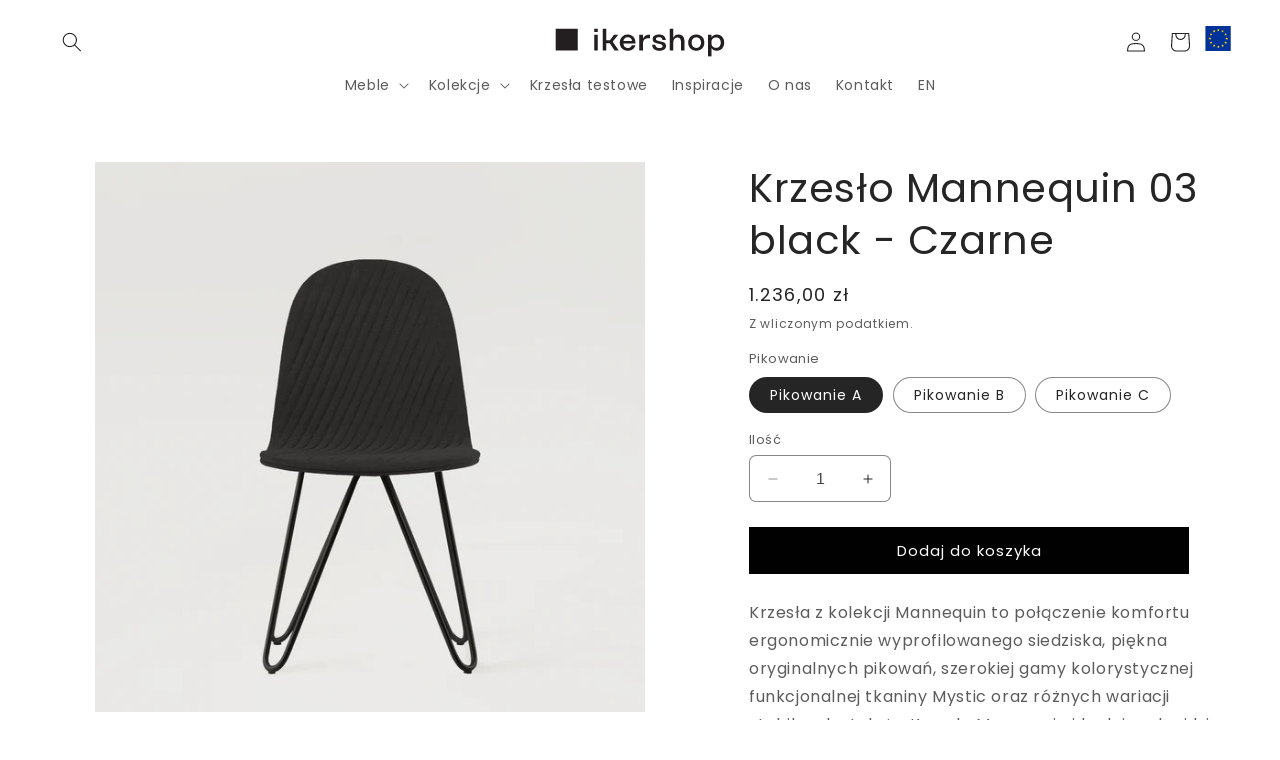

--- FILE ---
content_type: text/html; charset=utf-8
request_url: https://ikershop.com/products/mannequin-03-chair-black
body_size: 40297
content:
<!doctype html>
<html class="no-js" lang="pl">
  <head>
    <meta name="google-site-verification" content="google1f40ed08eb5032d9.html" />
    <meta name="google-site-verification" content="google1f40ed08eb5032d9" />
    <link href="//ikershop.com/cdn/shop/t/3/assets/carousel.css?v=36596280650387860711733220301" rel="stylesheet" type="text/css">
    <meta charset="utf-8">
    <meta http-equiv="X-UA-Compatible" content="IE=edge">
    <meta name="viewport" content="width=device-width,initial-scale=1">
    <meta name="theme-color" content="">
    
    
    <link rel="canonical" href="https://ikershop.com/products/mannequin-03-chair-black"><link rel="icon" type="image/png" href="//ikershop.com/cdn/shop/files/ikrShop_sq.svg?crop=center&height=32&v=1691055476&width=32"><link rel="preconnect" href="https://fonts.shopifycdn.com" crossorigin><title>
      An interesting form and deep black color of the Mannequin chair
 &ndash; Ikershop.com</title>

    
      <meta name="description" content="The Mannequin chair is a piece of furniture with a modern form and high-quality workmanship, and thanks to the black color it becomes even more recognizable.">
    

    

<meta property="og:site_name" content="Ikershop.com">
<meta property="og:url" content="https://ikershop.com/products/mannequin-03-chair-black">
<meta property="og:title" content="An interesting form and deep black color of the Mannequin chair">
<meta property="og:type" content="product">
<meta property="og:description" content="The Mannequin chair is a piece of furniture with a modern form and high-quality workmanship, and thanks to the black color it becomes even more recognizable."><meta property="og:image" content="http://ikershop.com/cdn/shop/files/Czarne_b7b29817-6f63-40ca-9a51-13701fdf69ed.png?v=1735799601">
  <meta property="og:image:secure_url" content="https://ikershop.com/cdn/shop/files/Czarne_b7b29817-6f63-40ca-9a51-13701fdf69ed.png?v=1735799601">
  <meta property="og:image:width" content="4096">
  <meta property="og:image:height" content="4096"><meta property="og:price:amount" content="1.236,00">
  <meta property="og:price:currency" content="PLN"><meta name="twitter:card" content="summary_large_image">
<meta name="twitter:title" content="An interesting form and deep black color of the Mannequin chair">
<meta name="twitter:description" content="The Mannequin chair is a piece of furniture with a modern form and high-quality workmanship, and thanks to the black color it becomes even more recognizable.">


    <script src="//ikershop.com/cdn/shop/t/3/assets/constants.js?v=58251544750838685771691049454" defer="defer"></script>
    <script src="//ikershop.com/cdn/shop/t/3/assets/pubsub.js?v=158357773527763999511691049454" defer="defer"></script>
    <script src="//ikershop.com/cdn/shop/t/3/assets/global.js?v=54939145903281508041691049454" defer="defer"></script><script src="//ikershop.com/cdn/shop/t/3/assets/animations.js?v=88693664871331136111691049453" defer="defer"></script><script>window.performance && window.performance.mark && window.performance.mark('shopify.content_for_header.start');</script><meta name="google-site-verification" content="U3l7smH74ktUt7_U_vUsnPv19VWBnz7Y_VlKIdIU_Vc">
<meta id="shopify-digital-wallet" name="shopify-digital-wallet" content="/76916949329/digital_wallets/dialog">
<link rel="alternate" type="application/json+oembed" href="https://ikershop.com/products/mannequin-03-chair-black.oembed">
<script async="async" src="/checkouts/internal/preloads.js?locale=pl-PL"></script>
<script id="shopify-features" type="application/json">{"accessToken":"61eec23bec49f59fec1793649f4967aa","betas":["rich-media-storefront-analytics"],"domain":"ikershop.com","predictiveSearch":true,"shopId":76916949329,"locale":"pl"}</script>
<script>var Shopify = Shopify || {};
Shopify.shop = "ec7647.myshopify.com";
Shopify.locale = "pl";
Shopify.currency = {"active":"PLN","rate":"1.0"};
Shopify.country = "PL";
Shopify.theme = {"name":"Craft","id":151589847377,"schema_name":"Craft","schema_version":"11.0.0","theme_store_id":1368,"role":"main"};
Shopify.theme.handle = "null";
Shopify.theme.style = {"id":null,"handle":null};
Shopify.cdnHost = "ikershop.com/cdn";
Shopify.routes = Shopify.routes || {};
Shopify.routes.root = "/";</script>
<script type="module">!function(o){(o.Shopify=o.Shopify||{}).modules=!0}(window);</script>
<script>!function(o){function n(){var o=[];function n(){o.push(Array.prototype.slice.apply(arguments))}return n.q=o,n}var t=o.Shopify=o.Shopify||{};t.loadFeatures=n(),t.autoloadFeatures=n()}(window);</script>
<script id="shop-js-analytics" type="application/json">{"pageType":"product"}</script>
<script defer="defer" async type="module" src="//ikershop.com/cdn/shopifycloud/shop-js/modules/v2/client.init-shop-cart-sync_C3xTGyPg.pl.esm.js"></script>
<script defer="defer" async type="module" src="//ikershop.com/cdn/shopifycloud/shop-js/modules/v2/chunk.common_nYVXtoE1.esm.js"></script>
<script type="module">
  await import("//ikershop.com/cdn/shopifycloud/shop-js/modules/v2/client.init-shop-cart-sync_C3xTGyPg.pl.esm.js");
await import("//ikershop.com/cdn/shopifycloud/shop-js/modules/v2/chunk.common_nYVXtoE1.esm.js");

  window.Shopify.SignInWithShop?.initShopCartSync?.({"fedCMEnabled":true,"windoidEnabled":true});

</script>
<script>(function() {
  var isLoaded = false;
  function asyncLoad() {
    if (isLoaded) return;
    isLoaded = true;
    var urls = ["https:\/\/cdn.hextom.com\/js\/eventpromotionbar.js?shop=ec7647.myshopify.com","https:\/\/cdn.hextom.com\/js\/freeshippingbar.js?shop=ec7647.myshopify.com","https:\/\/cdn2.hextom.com\/js\/smartpushmarketing.js?shop=ec7647.myshopify.com","https:\/\/app.testimonialhub.com\/shopifyapp\/showsrstemplate.js?shop=ec7647.myshopify.com"];
    for (var i = 0; i < urls.length; i++) {
      var s = document.createElement('script');
      s.type = 'text/javascript';
      s.async = true;
      s.src = urls[i];
      var x = document.getElementsByTagName('script')[0];
      x.parentNode.insertBefore(s, x);
    }
  };
  if(window.attachEvent) {
    window.attachEvent('onload', asyncLoad);
  } else {
    window.addEventListener('load', asyncLoad, false);
  }
})();</script>
<script id="__st">var __st={"a":76916949329,"offset":3600,"reqid":"acaf17f1-835c-4659-9615-1b29fd108af9-1768692706","pageurl":"ikershop.com\/products\/mannequin-03-chair-black","u":"f96b5ff51ad2","p":"product","rtyp":"product","rid":8755323863377};</script>
<script>window.ShopifyPaypalV4VisibilityTracking = true;</script>
<script id="captcha-bootstrap">!function(){'use strict';const t='contact',e='account',n='new_comment',o=[[t,t],['blogs',n],['comments',n],[t,'customer']],c=[[e,'customer_login'],[e,'guest_login'],[e,'recover_customer_password'],[e,'create_customer']],r=t=>t.map((([t,e])=>`form[action*='/${t}']:not([data-nocaptcha='true']) input[name='form_type'][value='${e}']`)).join(','),a=t=>()=>t?[...document.querySelectorAll(t)].map((t=>t.form)):[];function s(){const t=[...o],e=r(t);return a(e)}const i='password',u='form_key',d=['recaptcha-v3-token','g-recaptcha-response','h-captcha-response',i],f=()=>{try{return window.sessionStorage}catch{return}},m='__shopify_v',_=t=>t.elements[u];function p(t,e,n=!1){try{const o=window.sessionStorage,c=JSON.parse(o.getItem(e)),{data:r}=function(t){const{data:e,action:n}=t;return t[m]||n?{data:e,action:n}:{data:t,action:n}}(c);for(const[e,n]of Object.entries(r))t.elements[e]&&(t.elements[e].value=n);n&&o.removeItem(e)}catch(o){console.error('form repopulation failed',{error:o})}}const l='form_type',E='cptcha';function T(t){t.dataset[E]=!0}const w=window,h=w.document,L='Shopify',v='ce_forms',y='captcha';let A=!1;((t,e)=>{const n=(g='f06e6c50-85a8-45c8-87d0-21a2b65856fe',I='https://cdn.shopify.com/shopifycloud/storefront-forms-hcaptcha/ce_storefront_forms_captcha_hcaptcha.v1.5.2.iife.js',D={infoText:'Chronione przez hCaptcha',privacyText:'Prywatność',termsText:'Warunki'},(t,e,n)=>{const o=w[L][v],c=o.bindForm;if(c)return c(t,g,e,D).then(n);var r;o.q.push([[t,g,e,D],n]),r=I,A||(h.body.append(Object.assign(h.createElement('script'),{id:'captcha-provider',async:!0,src:r})),A=!0)});var g,I,D;w[L]=w[L]||{},w[L][v]=w[L][v]||{},w[L][v].q=[],w[L][y]=w[L][y]||{},w[L][y].protect=function(t,e){n(t,void 0,e),T(t)},Object.freeze(w[L][y]),function(t,e,n,w,h,L){const[v,y,A,g]=function(t,e,n){const i=e?o:[],u=t?c:[],d=[...i,...u],f=r(d),m=r(i),_=r(d.filter((([t,e])=>n.includes(e))));return[a(f),a(m),a(_),s()]}(w,h,L),I=t=>{const e=t.target;return e instanceof HTMLFormElement?e:e&&e.form},D=t=>v().includes(t);t.addEventListener('submit',(t=>{const e=I(t);if(!e)return;const n=D(e)&&!e.dataset.hcaptchaBound&&!e.dataset.recaptchaBound,o=_(e),c=g().includes(e)&&(!o||!o.value);(n||c)&&t.preventDefault(),c&&!n&&(function(t){try{if(!f())return;!function(t){const e=f();if(!e)return;const n=_(t);if(!n)return;const o=n.value;o&&e.removeItem(o)}(t);const e=Array.from(Array(32),(()=>Math.random().toString(36)[2])).join('');!function(t,e){_(t)||t.append(Object.assign(document.createElement('input'),{type:'hidden',name:u})),t.elements[u].value=e}(t,e),function(t,e){const n=f();if(!n)return;const o=[...t.querySelectorAll(`input[type='${i}']`)].map((({name:t})=>t)),c=[...d,...o],r={};for(const[a,s]of new FormData(t).entries())c.includes(a)||(r[a]=s);n.setItem(e,JSON.stringify({[m]:1,action:t.action,data:r}))}(t,e)}catch(e){console.error('failed to persist form',e)}}(e),e.submit())}));const S=(t,e)=>{t&&!t.dataset[E]&&(n(t,e.some((e=>e===t))),T(t))};for(const o of['focusin','change'])t.addEventListener(o,(t=>{const e=I(t);D(e)&&S(e,y())}));const B=e.get('form_key'),M=e.get(l),P=B&&M;t.addEventListener('DOMContentLoaded',(()=>{const t=y();if(P)for(const e of t)e.elements[l].value===M&&p(e,B);[...new Set([...A(),...v().filter((t=>'true'===t.dataset.shopifyCaptcha))])].forEach((e=>S(e,t)))}))}(h,new URLSearchParams(w.location.search),n,t,e,['guest_login'])})(!0,!0)}();</script>
<script integrity="sha256-4kQ18oKyAcykRKYeNunJcIwy7WH5gtpwJnB7kiuLZ1E=" data-source-attribution="shopify.loadfeatures" defer="defer" src="//ikershop.com/cdn/shopifycloud/storefront/assets/storefront/load_feature-a0a9edcb.js" crossorigin="anonymous"></script>
<script data-source-attribution="shopify.dynamic_checkout.dynamic.init">var Shopify=Shopify||{};Shopify.PaymentButton=Shopify.PaymentButton||{isStorefrontPortableWallets:!0,init:function(){window.Shopify.PaymentButton.init=function(){};var t=document.createElement("script");t.src="https://ikershop.com/cdn/shopifycloud/portable-wallets/latest/portable-wallets.pl.js",t.type="module",document.head.appendChild(t)}};
</script>
<script data-source-attribution="shopify.dynamic_checkout.buyer_consent">
  function portableWalletsHideBuyerConsent(e){var t=document.getElementById("shopify-buyer-consent"),n=document.getElementById("shopify-subscription-policy-button");t&&n&&(t.classList.add("hidden"),t.setAttribute("aria-hidden","true"),n.removeEventListener("click",e))}function portableWalletsShowBuyerConsent(e){var t=document.getElementById("shopify-buyer-consent"),n=document.getElementById("shopify-subscription-policy-button");t&&n&&(t.classList.remove("hidden"),t.removeAttribute("aria-hidden"),n.addEventListener("click",e))}window.Shopify?.PaymentButton&&(window.Shopify.PaymentButton.hideBuyerConsent=portableWalletsHideBuyerConsent,window.Shopify.PaymentButton.showBuyerConsent=portableWalletsShowBuyerConsent);
</script>
<script data-source-attribution="shopify.dynamic_checkout.cart.bootstrap">document.addEventListener("DOMContentLoaded",(function(){function t(){return document.querySelector("shopify-accelerated-checkout-cart, shopify-accelerated-checkout")}if(t())Shopify.PaymentButton.init();else{new MutationObserver((function(e,n){t()&&(Shopify.PaymentButton.init(),n.disconnect())})).observe(document.body,{childList:!0,subtree:!0})}}));
</script>
<script id='scb4127' type='text/javascript' async='' src='https://ikershop.com/cdn/shopifycloud/privacy-banner/storefront-banner.js'></script><script id="sections-script" data-sections="header" defer="defer" src="//ikershop.com/cdn/shop/t/3/compiled_assets/scripts.js?v=2583"></script>
<script>window.performance && window.performance.mark && window.performance.mark('shopify.content_for_header.end');</script>


    <style data-shopify>
      @font-face {
  font-family: Poppins;
  font-weight: 400;
  font-style: normal;
  font-display: swap;
  src: url("//ikershop.com/cdn/fonts/poppins/poppins_n4.0ba78fa5af9b0e1a374041b3ceaadf0a43b41362.woff2") format("woff2"),
       url("//ikershop.com/cdn/fonts/poppins/poppins_n4.214741a72ff2596839fc9760ee7a770386cf16ca.woff") format("woff");
}

      @font-face {
  font-family: Poppins;
  font-weight: 700;
  font-style: normal;
  font-display: swap;
  src: url("//ikershop.com/cdn/fonts/poppins/poppins_n7.56758dcf284489feb014a026f3727f2f20a54626.woff2") format("woff2"),
       url("//ikershop.com/cdn/fonts/poppins/poppins_n7.f34f55d9b3d3205d2cd6f64955ff4b36f0cfd8da.woff") format("woff");
}

      @font-face {
  font-family: Poppins;
  font-weight: 400;
  font-style: italic;
  font-display: swap;
  src: url("//ikershop.com/cdn/fonts/poppins/poppins_i4.846ad1e22474f856bd6b81ba4585a60799a9f5d2.woff2") format("woff2"),
       url("//ikershop.com/cdn/fonts/poppins/poppins_i4.56b43284e8b52fc64c1fd271f289a39e8477e9ec.woff") format("woff");
}

      @font-face {
  font-family: Poppins;
  font-weight: 700;
  font-style: italic;
  font-display: swap;
  src: url("//ikershop.com/cdn/fonts/poppins/poppins_i7.42fd71da11e9d101e1e6c7932199f925f9eea42d.woff2") format("woff2"),
       url("//ikershop.com/cdn/fonts/poppins/poppins_i7.ec8499dbd7616004e21155106d13837fff4cf556.woff") format("woff");
}

      @font-face {
  font-family: Poppins;
  font-weight: 400;
  font-style: normal;
  font-display: swap;
  src: url("//ikershop.com/cdn/fonts/poppins/poppins_n4.0ba78fa5af9b0e1a374041b3ceaadf0a43b41362.woff2") format("woff2"),
       url("//ikershop.com/cdn/fonts/poppins/poppins_n4.214741a72ff2596839fc9760ee7a770386cf16ca.woff") format("woff");
}


      
        :root,
        .color-background-1 {
          --color-background: 255,255,255;
        
          --gradient-background: #ffffff;
        
        --color-foreground: 37,37,37;
        --color-shadow: 37,37,37;
        --color-button: 0,0,0;
        --color-button-text: 255,255,255;
        --color-secondary-button: 255,255,255;
        --color-secondary-button-text: 80,86,85;
        --color-link: 80,86,85;
        --color-badge-foreground: 37,37,37;
        --color-badge-background: 255,255,255;
        --color-badge-border: 37,37,37;
        --payment-terms-background-color: rgb(255 255 255);
      }
      
        
        .color-background-2 {
          --color-background: 239,236,236;
        
          --gradient-background: #efecec;
        
        --color-foreground: 37,37,37;
        --color-shadow: 37,37,37;
        --color-button: 37,37,37;
        --color-button-text: 255,255,255;
        --color-secondary-button: 239,236,236;
        --color-secondary-button-text: 37,37,37;
        --color-link: 37,37,37;
        --color-badge-foreground: 37,37,37;
        --color-badge-background: 239,236,236;
        --color-badge-border: 37,37,37;
        --payment-terms-background-color: rgb(239 236 236);
      }
      
        
        .color-inverse {
          --color-background: 113,106,86;
        
          --gradient-background: #716a56;
        
        --color-foreground: 239,236,236;
        --color-shadow: 37,37,37;
        --color-button: 239,236,236;
        --color-button-text: 113,106,86;
        --color-secondary-button: 113,106,86;
        --color-secondary-button-text: 239,236,236;
        --color-link: 239,236,236;
        --color-badge-foreground: 239,236,236;
        --color-badge-background: 113,106,86;
        --color-badge-border: 239,236,236;
        --payment-terms-background-color: rgb(113 106 86);
      }
      
        
        .color-accent-1 {
          --color-background: 44,51,47;
        
          --gradient-background: #2c332f;
        
        --color-foreground: 239,236,236;
        --color-shadow: 37,37,37;
        --color-button: 239,236,236;
        --color-button-text: 44,51,47;
        --color-secondary-button: 44,51,47;
        --color-secondary-button-text: 239,236,236;
        --color-link: 239,236,236;
        --color-badge-foreground: 239,236,236;
        --color-badge-background: 44,51,47;
        --color-badge-border: 239,236,236;
        --payment-terms-background-color: rgb(44 51 47);
      }
      
        
        .color-accent-2 {
          --color-background: 63,81,71;
        
          --gradient-background: #3f5147;
        
        --color-foreground: 239,236,236;
        --color-shadow: 37,37,37;
        --color-button: 239,236,236;
        --color-button-text: 63,81,71;
        --color-secondary-button: 63,81,71;
        --color-secondary-button-text: 239,236,236;
        --color-link: 239,236,236;
        --color-badge-foreground: 239,236,236;
        --color-badge-background: 63,81,71;
        --color-badge-border: 239,236,236;
        --payment-terms-background-color: rgb(63 81 71);
      }
      
        
        .color-scheme-900af1c9-07f6-4ffa-82b3-01fb78fc0586 {
          --color-background: 255,255,255;
        
          --gradient-background: #ffffff;
        
        --color-foreground: 37,37,37;
        --color-shadow: 37,37,37;
        --color-button: 239,236,236;
        --color-button-text: 167,156,156;
        --color-secondary-button: 255,255,255;
        --color-secondary-button-text: 80,86,85;
        --color-link: 80,86,85;
        --color-badge-foreground: 37,37,37;
        --color-badge-background: 255,255,255;
        --color-badge-border: 37,37,37;
        --payment-terms-background-color: rgb(255 255 255);
      }
      
        
        .color-scheme-b16e71ea-2cb4-4e85-8f77-07142b11f039 {
          --color-background: 221,29,29;
        
          --gradient-background: #dd1d1d;
        
        --color-foreground: 255,255,255;
        --color-shadow: 37,37,37;
        --color-button: 255,255,255;
        --color-button-text: 255,255,255;
        --color-secondary-button: 221,29,29;
        --color-secondary-button-text: 255,255,255;
        --color-link: 255,255,255;
        --color-badge-foreground: 255,255,255;
        --color-badge-background: 221,29,29;
        --color-badge-border: 255,255,255;
        --payment-terms-background-color: rgb(221 29 29);
      }
      
        
        .color-scheme-88472795-1da0-447f-ad71-49eeb9e148c3 {
          --color-background: 236,237,241;
        
          --gradient-background: #ecedf1;
        
        --color-foreground: 37,37,37;
        --color-shadow: 37,37,37;
        --color-button: 0,0,0;
        --color-button-text: 255,255,255;
        --color-secondary-button: 236,237,241;
        --color-secondary-button-text: 80,86,85;
        --color-link: 80,86,85;
        --color-badge-foreground: 37,37,37;
        --color-badge-background: 236,237,241;
        --color-badge-border: 37,37,37;
        --payment-terms-background-color: rgb(236 237 241);
      }
      
        
        .color-scheme-421d4fee-fd5c-40f1-bc99-15116bd753c7 {
          --color-background: 218,216,209;
        
          --gradient-background: #dad8d1;
        
        --color-foreground: 37,37,37;
        --color-shadow: 37,37,37;
        --color-button: 0,0,0;
        --color-button-text: 0,0,0;
        --color-secondary-button: 218,216,209;
        --color-secondary-button-text: 0,0,0;
        --color-link: 0,0,0;
        --color-badge-foreground: 37,37,37;
        --color-badge-background: 218,216,209;
        --color-badge-border: 37,37,37;
        --payment-terms-background-color: rgb(218 216 209);
      }
      
        
        .color-scheme-1418a1b4-32ab-4aed-be30-6c10252c111d {
          --color-background: 218,216,209;
        
          --gradient-background: #dad8d1;
        
        --color-foreground: 0,0,0;
        --color-shadow: 37,37,37;
        --color-button: 0,0,0;
        --color-button-text: 0,0,0;
        --color-secondary-button: 218,216,209;
        --color-secondary-button-text: 0,0,0;
        --color-link: 0,0,0;
        --color-badge-foreground: 0,0,0;
        --color-badge-background: 218,216,209;
        --color-badge-border: 0,0,0;
        --payment-terms-background-color: rgb(218 216 209);
      }
      
        
        .color-scheme-69b63074-6b57-4602-b3c8-0af499382f96 {
          --color-background: 150,162,178;
        
          --gradient-background: #96a2b2;
        
        --color-foreground: 37,37,37;
        --color-shadow: 37,37,37;
        --color-button: 0,0,0;
        --color-button-text: 255,255,255;
        --color-secondary-button: 150,162,178;
        --color-secondary-button-text: 80,86,85;
        --color-link: 80,86,85;
        --color-badge-foreground: 37,37,37;
        --color-badge-background: 150,162,178;
        --color-badge-border: 37,37,37;
        --payment-terms-background-color: rgb(150 162 178);
      }
      

      body, .color-background-1, .color-background-2, .color-inverse, .color-accent-1, .color-accent-2, .color-scheme-900af1c9-07f6-4ffa-82b3-01fb78fc0586, .color-scheme-b16e71ea-2cb4-4e85-8f77-07142b11f039, .color-scheme-88472795-1da0-447f-ad71-49eeb9e148c3, .color-scheme-421d4fee-fd5c-40f1-bc99-15116bd753c7, .color-scheme-1418a1b4-32ab-4aed-be30-6c10252c111d, .color-scheme-69b63074-6b57-4602-b3c8-0af499382f96 {
        color: rgba(var(--color-foreground), 0.75);
        background-color: rgb(var(--color-background));
      }

      :root {
        --font-body-family: Poppins, sans-serif;
        --font-body-style: normal;
        --font-body-weight: 400;
        --font-body-weight-bold: 700;

        --font-heading-family: Poppins, sans-serif;
        --font-heading-style: normal;
        --font-heading-weight: 400;

        --font-body-scale: 1.0;
        --font-heading-scale: 1.0;

        --media-padding: px;
        --media-border-opacity: 0.1;
        --media-border-width: 0px;
        --media-radius: 0px;
        --media-shadow-opacity: 0.0;
        --media-shadow-horizontal-offset: 0px;
        --media-shadow-vertical-offset: 4px;
        --media-shadow-blur-radius: 5px;
        --media-shadow-visible: 0;

        --page-width: 130rem;
        --page-width-margin: 0rem;

        --product-card-image-padding: 0.0rem;
        --product-card-corner-radius: 0.0rem;
        --product-card-text-alignment: left;
        --product-card-border-width: 0.1rem;
        --product-card-border-opacity: 0.1;
        --product-card-shadow-opacity: 0.0;
        --product-card-shadow-visible: 0;
        --product-card-shadow-horizontal-offset: 0.0rem;
        --product-card-shadow-vertical-offset: 0.4rem;
        --product-card-shadow-blur-radius: 0.5rem;

        --collection-card-image-padding: 0.0rem;
        --collection-card-corner-radius: 0.6rem;
        --collection-card-text-alignment: left;
        --collection-card-border-width: 0.1rem;
        --collection-card-border-opacity: 0.1;
        --collection-card-shadow-opacity: 0.0;
        --collection-card-shadow-visible: 0;
        --collection-card-shadow-horizontal-offset: 0.0rem;
        --collection-card-shadow-vertical-offset: 0.4rem;
        --collection-card-shadow-blur-radius: 0.5rem;

        --blog-card-image-padding: 0.0rem;
        --blog-card-corner-radius: 0.6rem;
        --blog-card-text-alignment: left;
        --blog-card-border-width: 0.1rem;
        --blog-card-border-opacity: 0.1;
        --blog-card-shadow-opacity: 0.0;
        --blog-card-shadow-visible: 0;
        --blog-card-shadow-horizontal-offset: 0.0rem;
        --blog-card-shadow-vertical-offset: 0.4rem;
        --blog-card-shadow-blur-radius: 0.5rem;

        --badge-corner-radius: 0.6rem;

        --popup-border-width: 1px;
        --popup-border-opacity: 0.5;
        --popup-corner-radius: 6px;
        --popup-shadow-opacity: 0.0;
        --popup-shadow-horizontal-offset: 0px;
        --popup-shadow-vertical-offset: 4px;
        --popup-shadow-blur-radius: 5px;

        --drawer-border-width: 1px;
        --drawer-border-opacity: 0.1;
        --drawer-shadow-opacity: 0.0;
        --drawer-shadow-horizontal-offset: 0px;
        --drawer-shadow-vertical-offset: 4px;
        --drawer-shadow-blur-radius: 5px;

        --spacing-sections-desktop: 0px;
        --spacing-sections-mobile: 0px;

        --grid-desktop-vertical-spacing: 20px;
        --grid-desktop-horizontal-spacing: 20px;
        --grid-mobile-vertical-spacing: 10px;
        --grid-mobile-horizontal-spacing: 10px;

        --text-boxes-border-opacity: 0.1;
        --text-boxes-border-width: 0px;
        --text-boxes-radius: 0px;
        --text-boxes-shadow-opacity: 0.0;
        --text-boxes-shadow-visible: 0;
        --text-boxes-shadow-horizontal-offset: 0px;
        --text-boxes-shadow-vertical-offset: 4px;
        --text-boxes-shadow-blur-radius: 5px;

        --buttons-radius: 0px;
        --buttons-radius-outset: 0px;
        --buttons-border-width: 1px;
        --buttons-border-opacity: 1.0;
        --buttons-shadow-opacity: 0.0;
        --buttons-shadow-visible: 0;
        --buttons-shadow-horizontal-offset: 0px;
        --buttons-shadow-vertical-offset: 4px;
        --buttons-shadow-blur-radius: 5px;
        --buttons-border-offset: 0px;

        --inputs-radius: 6px;
        --inputs-border-width: 1px;
        --inputs-border-opacity: 0.55;
        --inputs-shadow-opacity: 0.0;
        --inputs-shadow-horizontal-offset: 0px;
        --inputs-margin-offset: 0px;
        --inputs-shadow-vertical-offset: 4px;
        --inputs-shadow-blur-radius: 5px;
        --inputs-radius-outset: 7px;

        --variant-pills-radius: 40px;
        --variant-pills-border-width: 1px;
        --variant-pills-border-opacity: 0.55;
        --variant-pills-shadow-opacity: 0.0;
        --variant-pills-shadow-horizontal-offset: 0px;
        --variant-pills-shadow-vertical-offset: 4px;
        --variant-pills-shadow-blur-radius: 5px;
      }

      *,
      *::before,
      *::after {
        box-sizing: inherit;
      }

      html {
        box-sizing: border-box;
        font-size: calc(var(--font-body-scale) * 62.5%);
        height: 100%;
      }

      body {
        display: grid;
        grid-template-rows: auto auto 1fr auto;
        grid-template-columns: 100%;
        min-height: 100%;
        margin: 0;
        font-size: 1.5rem;
        letter-spacing: 0.06rem;
        line-height: calc(1 + 0.8 / var(--font-body-scale));
        font-family: var(--font-body-family);
        font-style: var(--font-body-style);
        font-weight: var(--font-body-weight);
      }

      @media screen and (min-width: 750px) {
        body {
          font-size: 1.6rem;
        }
      }
    </style>

    <link href="//ikershop.com/cdn/shop/t/3/assets/base.css?v=14277713132177683821752051873" rel="stylesheet" type="text/css" media="all" />
<link rel="preload" as="font" href="//ikershop.com/cdn/fonts/poppins/poppins_n4.0ba78fa5af9b0e1a374041b3ceaadf0a43b41362.woff2" type="font/woff2" crossorigin><link rel="preload" as="font" href="//ikershop.com/cdn/fonts/poppins/poppins_n4.0ba78fa5af9b0e1a374041b3ceaadf0a43b41362.woff2" type="font/woff2" crossorigin><link
        rel="stylesheet"
        href="//ikershop.com/cdn/shop/t/3/assets/component-predictive-search.css?v=118923337488134913561691049453"
        media="print"
        onload="this.media='all'"
      ><script>
      document.documentElement.className = document.documentElement.className.replace('no-js', 'js');
      if (Shopify.designMode) {
        document.documentElement.classList.add('shopify-design-mode');
      }
    </script>

    <script type="text/javascript">
   (function(c,l,a,r,i,t,y){
       c[a]=c[a]||function(){(c[a].q=c[a].q||[]).push(arguments)};
       t=l.createElement(r);t.async=1;t.src="https://www.clarity.ms/tag/"+i;
       y=l.getElementsByTagName(r)[0];y.parentNode.insertBefore(t,y);
   })(window, document, "clarity", "script", "kvfo1a9vzn");
</script>
    <!-- Google tag (gtag.js) -->
  <script async src="https://www.googletagmanager.com/gtag/js?id=AW-972973554"></script>
  <script>
    window.dataLayer = window.dataLayer || [];
    function gtag(){dataLayer.push(arguments);}
    gtag('js', new Date());
  
    gtag('config', 'AW-972973554');
  </script>
    <script src="//ikershop.com/cdn/shop/t/3/assets/carousel.js?v=3609902771145296961733220831" defer>
  </script>
  <!-- BEGIN app block: shopify://apps/b-s-announcements/blocks/boostandsales_bar/622d5231-2b17-46c2-b570-613654521b45 -->
<script>
  window.boostAndSales_BarConfigs = [];
</script>
<!-- END app block --><script src="https://cdn.shopify.com/extensions/cfc76123-b24f-4e9a-a1dc-585518796af7/forms-2294/assets/shopify-forms-loader.js" type="text/javascript" defer="defer"></script>
<script src="https://cdn.shopify.com/extensions/019bc2d0-6182-7c57-a6b2-0b786d3800eb/event-promotion-bar-79/assets/eventpromotionbar.js" type="text/javascript" defer="defer"></script>
<script src="https://cdn.shopify.com/extensions/019b7dd8-66fa-788b-9e05-aab88f32759c/shpf-bar-33/assets/main-bar.js" type="text/javascript" defer="defer"></script>
<script src="https://cdn.shopify.com/extensions/019b6ec2-7a43-747b-a1dc-8cc7f4de75fa/dealeasy-201/assets/lb-dealeasy.js" type="text/javascript" defer="defer"></script>
<link href="https://monorail-edge.shopifysvc.com" rel="dns-prefetch">
<script>(function(){if ("sendBeacon" in navigator && "performance" in window) {try {var session_token_from_headers = performance.getEntriesByType('navigation')[0].serverTiming.find(x => x.name == '_s').description;} catch {var session_token_from_headers = undefined;}var session_cookie_matches = document.cookie.match(/_shopify_s=([^;]*)/);var session_token_from_cookie = session_cookie_matches && session_cookie_matches.length === 2 ? session_cookie_matches[1] : "";var session_token = session_token_from_headers || session_token_from_cookie || "";function handle_abandonment_event(e) {var entries = performance.getEntries().filter(function(entry) {return /monorail-edge.shopifysvc.com/.test(entry.name);});if (!window.abandonment_tracked && entries.length === 0) {window.abandonment_tracked = true;var currentMs = Date.now();var navigation_start = performance.timing.navigationStart;var payload = {shop_id: 76916949329,url: window.location.href,navigation_start,duration: currentMs - navigation_start,session_token,page_type: "product"};window.navigator.sendBeacon("https://monorail-edge.shopifysvc.com/v1/produce", JSON.stringify({schema_id: "online_store_buyer_site_abandonment/1.1",payload: payload,metadata: {event_created_at_ms: currentMs,event_sent_at_ms: currentMs}}));}}window.addEventListener('pagehide', handle_abandonment_event);}}());</script>
<script id="web-pixels-manager-setup">(function e(e,d,r,n,o){if(void 0===o&&(o={}),!Boolean(null===(a=null===(i=window.Shopify)||void 0===i?void 0:i.analytics)||void 0===a?void 0:a.replayQueue)){var i,a;window.Shopify=window.Shopify||{};var t=window.Shopify;t.analytics=t.analytics||{};var s=t.analytics;s.replayQueue=[],s.publish=function(e,d,r){return s.replayQueue.push([e,d,r]),!0};try{self.performance.mark("wpm:start")}catch(e){}var l=function(){var e={modern:/Edge?\/(1{2}[4-9]|1[2-9]\d|[2-9]\d{2}|\d{4,})\.\d+(\.\d+|)|Firefox\/(1{2}[4-9]|1[2-9]\d|[2-9]\d{2}|\d{4,})\.\d+(\.\d+|)|Chrom(ium|e)\/(9{2}|\d{3,})\.\d+(\.\d+|)|(Maci|X1{2}).+ Version\/(15\.\d+|(1[6-9]|[2-9]\d|\d{3,})\.\d+)([,.]\d+|)( \(\w+\)|)( Mobile\/\w+|) Safari\/|Chrome.+OPR\/(9{2}|\d{3,})\.\d+\.\d+|(CPU[ +]OS|iPhone[ +]OS|CPU[ +]iPhone|CPU IPhone OS|CPU iPad OS)[ +]+(15[._]\d+|(1[6-9]|[2-9]\d|\d{3,})[._]\d+)([._]\d+|)|Android:?[ /-](13[3-9]|1[4-9]\d|[2-9]\d{2}|\d{4,})(\.\d+|)(\.\d+|)|Android.+Firefox\/(13[5-9]|1[4-9]\d|[2-9]\d{2}|\d{4,})\.\d+(\.\d+|)|Android.+Chrom(ium|e)\/(13[3-9]|1[4-9]\d|[2-9]\d{2}|\d{4,})\.\d+(\.\d+|)|SamsungBrowser\/([2-9]\d|\d{3,})\.\d+/,legacy:/Edge?\/(1[6-9]|[2-9]\d|\d{3,})\.\d+(\.\d+|)|Firefox\/(5[4-9]|[6-9]\d|\d{3,})\.\d+(\.\d+|)|Chrom(ium|e)\/(5[1-9]|[6-9]\d|\d{3,})\.\d+(\.\d+|)([\d.]+$|.*Safari\/(?![\d.]+ Edge\/[\d.]+$))|(Maci|X1{2}).+ Version\/(10\.\d+|(1[1-9]|[2-9]\d|\d{3,})\.\d+)([,.]\d+|)( \(\w+\)|)( Mobile\/\w+|) Safari\/|Chrome.+OPR\/(3[89]|[4-9]\d|\d{3,})\.\d+\.\d+|(CPU[ +]OS|iPhone[ +]OS|CPU[ +]iPhone|CPU IPhone OS|CPU iPad OS)[ +]+(10[._]\d+|(1[1-9]|[2-9]\d|\d{3,})[._]\d+)([._]\d+|)|Android:?[ /-](13[3-9]|1[4-9]\d|[2-9]\d{2}|\d{4,})(\.\d+|)(\.\d+|)|Mobile Safari.+OPR\/([89]\d|\d{3,})\.\d+\.\d+|Android.+Firefox\/(13[5-9]|1[4-9]\d|[2-9]\d{2}|\d{4,})\.\d+(\.\d+|)|Android.+Chrom(ium|e)\/(13[3-9]|1[4-9]\d|[2-9]\d{2}|\d{4,})\.\d+(\.\d+|)|Android.+(UC? ?Browser|UCWEB|U3)[ /]?(15\.([5-9]|\d{2,})|(1[6-9]|[2-9]\d|\d{3,})\.\d+)\.\d+|SamsungBrowser\/(5\.\d+|([6-9]|\d{2,})\.\d+)|Android.+MQ{2}Browser\/(14(\.(9|\d{2,})|)|(1[5-9]|[2-9]\d|\d{3,})(\.\d+|))(\.\d+|)|K[Aa][Ii]OS\/(3\.\d+|([4-9]|\d{2,})\.\d+)(\.\d+|)/},d=e.modern,r=e.legacy,n=navigator.userAgent;return n.match(d)?"modern":n.match(r)?"legacy":"unknown"}(),u="modern"===l?"modern":"legacy",c=(null!=n?n:{modern:"",legacy:""})[u],f=function(e){return[e.baseUrl,"/wpm","/b",e.hashVersion,"modern"===e.buildTarget?"m":"l",".js"].join("")}({baseUrl:d,hashVersion:r,buildTarget:u}),m=function(e){var d=e.version,r=e.bundleTarget,n=e.surface,o=e.pageUrl,i=e.monorailEndpoint;return{emit:function(e){var a=e.status,t=e.errorMsg,s=(new Date).getTime(),l=JSON.stringify({metadata:{event_sent_at_ms:s},events:[{schema_id:"web_pixels_manager_load/3.1",payload:{version:d,bundle_target:r,page_url:o,status:a,surface:n,error_msg:t},metadata:{event_created_at_ms:s}}]});if(!i)return console&&console.warn&&console.warn("[Web Pixels Manager] No Monorail endpoint provided, skipping logging."),!1;try{return self.navigator.sendBeacon.bind(self.navigator)(i,l)}catch(e){}var u=new XMLHttpRequest;try{return u.open("POST",i,!0),u.setRequestHeader("Content-Type","text/plain"),u.send(l),!0}catch(e){return console&&console.warn&&console.warn("[Web Pixels Manager] Got an unhandled error while logging to Monorail."),!1}}}}({version:r,bundleTarget:l,surface:e.surface,pageUrl:self.location.href,monorailEndpoint:e.monorailEndpoint});try{o.browserTarget=l,function(e){var d=e.src,r=e.async,n=void 0===r||r,o=e.onload,i=e.onerror,a=e.sri,t=e.scriptDataAttributes,s=void 0===t?{}:t,l=document.createElement("script"),u=document.querySelector("head"),c=document.querySelector("body");if(l.async=n,l.src=d,a&&(l.integrity=a,l.crossOrigin="anonymous"),s)for(var f in s)if(Object.prototype.hasOwnProperty.call(s,f))try{l.dataset[f]=s[f]}catch(e){}if(o&&l.addEventListener("load",o),i&&l.addEventListener("error",i),u)u.appendChild(l);else{if(!c)throw new Error("Did not find a head or body element to append the script");c.appendChild(l)}}({src:f,async:!0,onload:function(){if(!function(){var e,d;return Boolean(null===(d=null===(e=window.Shopify)||void 0===e?void 0:e.analytics)||void 0===d?void 0:d.initialized)}()){var d=window.webPixelsManager.init(e)||void 0;if(d){var r=window.Shopify.analytics;r.replayQueue.forEach((function(e){var r=e[0],n=e[1],o=e[2];d.publishCustomEvent(r,n,o)})),r.replayQueue=[],r.publish=d.publishCustomEvent,r.visitor=d.visitor,r.initialized=!0}}},onerror:function(){return m.emit({status:"failed",errorMsg:"".concat(f," has failed to load")})},sri:function(e){var d=/^sha384-[A-Za-z0-9+/=]+$/;return"string"==typeof e&&d.test(e)}(c)?c:"",scriptDataAttributes:o}),m.emit({status:"loading"})}catch(e){m.emit({status:"failed",errorMsg:(null==e?void 0:e.message)||"Unknown error"})}}})({shopId: 76916949329,storefrontBaseUrl: "https://ikershop.com",extensionsBaseUrl: "https://extensions.shopifycdn.com/cdn/shopifycloud/web-pixels-manager",monorailEndpoint: "https://monorail-edge.shopifysvc.com/unstable/produce_batch",surface: "storefront-renderer",enabledBetaFlags: ["2dca8a86"],webPixelsConfigList: [{"id":"2951971153","configuration":"{\"accountID\":\"ec7647\"}","eventPayloadVersion":"v1","runtimeContext":"STRICT","scriptVersion":"5503eca56790d6863e31590c8c364ee3","type":"APP","apiClientId":12388204545,"privacyPurposes":["ANALYTICS","MARKETING","SALE_OF_DATA"],"dataSharingAdjustments":{"protectedCustomerApprovalScopes":["read_customer_email","read_customer_name","read_customer_personal_data","read_customer_phone"]}},{"id":"1147306321","configuration":"{\"config\":\"{\\\"google_tag_ids\\\":[\\\"G-VVL0G6VXYR\\\",\\\"GT-T5J9X6SS\\\"],\\\"target_country\\\":\\\"PL\\\",\\\"gtag_events\\\":[{\\\"type\\\":\\\"search\\\",\\\"action_label\\\":\\\"G-VVL0G6VXYR\\\"},{\\\"type\\\":\\\"begin_checkout\\\",\\\"action_label\\\":\\\"G-VVL0G6VXYR\\\"},{\\\"type\\\":\\\"view_item\\\",\\\"action_label\\\":[\\\"G-VVL0G6VXYR\\\",\\\"MC-1N2R2JFY7W\\\"]},{\\\"type\\\":\\\"purchase\\\",\\\"action_label\\\":[\\\"G-VVL0G6VXYR\\\",\\\"MC-1N2R2JFY7W\\\"]},{\\\"type\\\":\\\"page_view\\\",\\\"action_label\\\":[\\\"G-VVL0G6VXYR\\\",\\\"MC-1N2R2JFY7W\\\"]},{\\\"type\\\":\\\"add_payment_info\\\",\\\"action_label\\\":\\\"G-VVL0G6VXYR\\\"},{\\\"type\\\":\\\"add_to_cart\\\",\\\"action_label\\\":\\\"G-VVL0G6VXYR\\\"}],\\\"enable_monitoring_mode\\\":false}\"}","eventPayloadVersion":"v1","runtimeContext":"OPEN","scriptVersion":"b2a88bafab3e21179ed38636efcd8a93","type":"APP","apiClientId":1780363,"privacyPurposes":[],"dataSharingAdjustments":{"protectedCustomerApprovalScopes":["read_customer_address","read_customer_email","read_customer_name","read_customer_personal_data","read_customer_phone"]}},{"id":"412451153","configuration":"{\"pixel_id\":\"643309822463813\",\"pixel_type\":\"facebook_pixel\",\"metaapp_system_user_token\":\"-\"}","eventPayloadVersion":"v1","runtimeContext":"OPEN","scriptVersion":"ca16bc87fe92b6042fbaa3acc2fbdaa6","type":"APP","apiClientId":2329312,"privacyPurposes":["ANALYTICS","MARKETING","SALE_OF_DATA"],"dataSharingAdjustments":{"protectedCustomerApprovalScopes":["read_customer_address","read_customer_email","read_customer_name","read_customer_personal_data","read_customer_phone"]}},{"id":"shopify-app-pixel","configuration":"{}","eventPayloadVersion":"v1","runtimeContext":"STRICT","scriptVersion":"0450","apiClientId":"shopify-pixel","type":"APP","privacyPurposes":["ANALYTICS","MARKETING"]},{"id":"shopify-custom-pixel","eventPayloadVersion":"v1","runtimeContext":"LAX","scriptVersion":"0450","apiClientId":"shopify-pixel","type":"CUSTOM","privacyPurposes":["ANALYTICS","MARKETING"]}],isMerchantRequest: false,initData: {"shop":{"name":"Ikershop.com","paymentSettings":{"currencyCode":"PLN"},"myshopifyDomain":"ec7647.myshopify.com","countryCode":"PL","storefrontUrl":"https:\/\/ikershop.com"},"customer":null,"cart":null,"checkout":null,"productVariants":[{"price":{"amount":1236.0,"currencyCode":"PLN"},"product":{"title":"Krzesło Mannequin 03 black - Czarne","vendor":"Ikershop","id":"8755323863377","untranslatedTitle":"Krzesło Mannequin 03 black - Czarne","url":"\/products\/mannequin-03-chair-black","type":"Chairs"},"id":"47243398021457","image":{"src":"\/\/ikershop.com\/cdn\/shop\/files\/Czarne_b7b29817-6f63-40ca-9a51-13701fdf69ed.png?v=1735799601"},"sku":"","title":"Pikowanie A","untranslatedTitle":"Pikowanie A"},{"price":{"amount":1236.0,"currencyCode":"PLN"},"product":{"title":"Krzesło Mannequin 03 black - Czarne","vendor":"Ikershop","id":"8755323863377","untranslatedTitle":"Krzesło Mannequin 03 black - Czarne","url":"\/products\/mannequin-03-chair-black","type":"Chairs"},"id":"47243398152529","image":{"src":"\/\/ikershop.com\/cdn\/shop\/files\/Czarne_610a4472-8e11-45a8-a20e-d5c83ec90b82.png?v=1735799603"},"sku":"","title":"Pikowanie B","untranslatedTitle":"Pikowanie B"},{"price":{"amount":1236.0,"currencyCode":"PLN"},"product":{"title":"Krzesło Mannequin 03 black - Czarne","vendor":"Ikershop","id":"8755323863377","untranslatedTitle":"Krzesło Mannequin 03 black - Czarne","url":"\/products\/mannequin-03-chair-black","type":"Chairs"},"id":"47243398283601","image":{"src":"\/\/ikershop.com\/cdn\/shop\/files\/Czarne_fb1f39aa-7267-4924-85a1-20ded39f893e.png?v=1735799603"},"sku":"","title":"Pikowanie C","untranslatedTitle":"Pikowanie C"}],"purchasingCompany":null},},"https://ikershop.com/cdn","fcfee988w5aeb613cpc8e4bc33m6693e112",{"modern":"","legacy":""},{"shopId":"76916949329","storefrontBaseUrl":"https:\/\/ikershop.com","extensionBaseUrl":"https:\/\/extensions.shopifycdn.com\/cdn\/shopifycloud\/web-pixels-manager","surface":"storefront-renderer","enabledBetaFlags":"[\"2dca8a86\"]","isMerchantRequest":"false","hashVersion":"fcfee988w5aeb613cpc8e4bc33m6693e112","publish":"custom","events":"[[\"page_viewed\",{}],[\"product_viewed\",{\"productVariant\":{\"price\":{\"amount\":1236.0,\"currencyCode\":\"PLN\"},\"product\":{\"title\":\"Krzesło Mannequin 03 black - Czarne\",\"vendor\":\"Ikershop\",\"id\":\"8755323863377\",\"untranslatedTitle\":\"Krzesło Mannequin 03 black - Czarne\",\"url\":\"\/products\/mannequin-03-chair-black\",\"type\":\"Chairs\"},\"id\":\"47243398021457\",\"image\":{\"src\":\"\/\/ikershop.com\/cdn\/shop\/files\/Czarne_b7b29817-6f63-40ca-9a51-13701fdf69ed.png?v=1735799601\"},\"sku\":\"\",\"title\":\"Pikowanie A\",\"untranslatedTitle\":\"Pikowanie A\"}}]]"});</script><script>
  window.ShopifyAnalytics = window.ShopifyAnalytics || {};
  window.ShopifyAnalytics.meta = window.ShopifyAnalytics.meta || {};
  window.ShopifyAnalytics.meta.currency = 'PLN';
  var meta = {"product":{"id":8755323863377,"gid":"gid:\/\/shopify\/Product\/8755323863377","vendor":"Ikershop","type":"Chairs","handle":"mannequin-03-chair-black","variants":[{"id":47243398021457,"price":123600,"name":"Krzesło Mannequin 03 black - Czarne - Pikowanie A","public_title":"Pikowanie A","sku":""},{"id":47243398152529,"price":123600,"name":"Krzesło Mannequin 03 black - Czarne - Pikowanie B","public_title":"Pikowanie B","sku":""},{"id":47243398283601,"price":123600,"name":"Krzesło Mannequin 03 black - Czarne - Pikowanie C","public_title":"Pikowanie C","sku":""}],"remote":false},"page":{"pageType":"product","resourceType":"product","resourceId":8755323863377,"requestId":"acaf17f1-835c-4659-9615-1b29fd108af9-1768692706"}};
  for (var attr in meta) {
    window.ShopifyAnalytics.meta[attr] = meta[attr];
  }
</script>
<script class="analytics">
  (function () {
    var customDocumentWrite = function(content) {
      var jquery = null;

      if (window.jQuery) {
        jquery = window.jQuery;
      } else if (window.Checkout && window.Checkout.$) {
        jquery = window.Checkout.$;
      }

      if (jquery) {
        jquery('body').append(content);
      }
    };

    var hasLoggedConversion = function(token) {
      if (token) {
        return document.cookie.indexOf('loggedConversion=' + token) !== -1;
      }
      return false;
    }

    var setCookieIfConversion = function(token) {
      if (token) {
        var twoMonthsFromNow = new Date(Date.now());
        twoMonthsFromNow.setMonth(twoMonthsFromNow.getMonth() + 2);

        document.cookie = 'loggedConversion=' + token + '; expires=' + twoMonthsFromNow;
      }
    }

    var trekkie = window.ShopifyAnalytics.lib = window.trekkie = window.trekkie || [];
    if (trekkie.integrations) {
      return;
    }
    trekkie.methods = [
      'identify',
      'page',
      'ready',
      'track',
      'trackForm',
      'trackLink'
    ];
    trekkie.factory = function(method) {
      return function() {
        var args = Array.prototype.slice.call(arguments);
        args.unshift(method);
        trekkie.push(args);
        return trekkie;
      };
    };
    for (var i = 0; i < trekkie.methods.length; i++) {
      var key = trekkie.methods[i];
      trekkie[key] = trekkie.factory(key);
    }
    trekkie.load = function(config) {
      trekkie.config = config || {};
      trekkie.config.initialDocumentCookie = document.cookie;
      var first = document.getElementsByTagName('script')[0];
      var script = document.createElement('script');
      script.type = 'text/javascript';
      script.onerror = function(e) {
        var scriptFallback = document.createElement('script');
        scriptFallback.type = 'text/javascript';
        scriptFallback.onerror = function(error) {
                var Monorail = {
      produce: function produce(monorailDomain, schemaId, payload) {
        var currentMs = new Date().getTime();
        var event = {
          schema_id: schemaId,
          payload: payload,
          metadata: {
            event_created_at_ms: currentMs,
            event_sent_at_ms: currentMs
          }
        };
        return Monorail.sendRequest("https://" + monorailDomain + "/v1/produce", JSON.stringify(event));
      },
      sendRequest: function sendRequest(endpointUrl, payload) {
        // Try the sendBeacon API
        if (window && window.navigator && typeof window.navigator.sendBeacon === 'function' && typeof window.Blob === 'function' && !Monorail.isIos12()) {
          var blobData = new window.Blob([payload], {
            type: 'text/plain'
          });

          if (window.navigator.sendBeacon(endpointUrl, blobData)) {
            return true;
          } // sendBeacon was not successful

        } // XHR beacon

        var xhr = new XMLHttpRequest();

        try {
          xhr.open('POST', endpointUrl);
          xhr.setRequestHeader('Content-Type', 'text/plain');
          xhr.send(payload);
        } catch (e) {
          console.log(e);
        }

        return false;
      },
      isIos12: function isIos12() {
        return window.navigator.userAgent.lastIndexOf('iPhone; CPU iPhone OS 12_') !== -1 || window.navigator.userAgent.lastIndexOf('iPad; CPU OS 12_') !== -1;
      }
    };
    Monorail.produce('monorail-edge.shopifysvc.com',
      'trekkie_storefront_load_errors/1.1',
      {shop_id: 76916949329,
      theme_id: 151589847377,
      app_name: "storefront",
      context_url: window.location.href,
      source_url: "//ikershop.com/cdn/s/trekkie.storefront.cd680fe47e6c39ca5d5df5f0a32d569bc48c0f27.min.js"});

        };
        scriptFallback.async = true;
        scriptFallback.src = '//ikershop.com/cdn/s/trekkie.storefront.cd680fe47e6c39ca5d5df5f0a32d569bc48c0f27.min.js';
        first.parentNode.insertBefore(scriptFallback, first);
      };
      script.async = true;
      script.src = '//ikershop.com/cdn/s/trekkie.storefront.cd680fe47e6c39ca5d5df5f0a32d569bc48c0f27.min.js';
      first.parentNode.insertBefore(script, first);
    };
    trekkie.load(
      {"Trekkie":{"appName":"storefront","development":false,"defaultAttributes":{"shopId":76916949329,"isMerchantRequest":null,"themeId":151589847377,"themeCityHash":"17620313704344347143","contentLanguage":"pl","currency":"PLN"},"isServerSideCookieWritingEnabled":true,"monorailRegion":"shop_domain","enabledBetaFlags":["65f19447"]},"Session Attribution":{},"S2S":{"facebookCapiEnabled":true,"source":"trekkie-storefront-renderer","apiClientId":580111}}
    );

    var loaded = false;
    trekkie.ready(function() {
      if (loaded) return;
      loaded = true;

      window.ShopifyAnalytics.lib = window.trekkie;

      var originalDocumentWrite = document.write;
      document.write = customDocumentWrite;
      try { window.ShopifyAnalytics.merchantGoogleAnalytics.call(this); } catch(error) {};
      document.write = originalDocumentWrite;

      window.ShopifyAnalytics.lib.page(null,{"pageType":"product","resourceType":"product","resourceId":8755323863377,"requestId":"acaf17f1-835c-4659-9615-1b29fd108af9-1768692706","shopifyEmitted":true});

      var match = window.location.pathname.match(/checkouts\/(.+)\/(thank_you|post_purchase)/)
      var token = match? match[1]: undefined;
      if (!hasLoggedConversion(token)) {
        setCookieIfConversion(token);
        window.ShopifyAnalytics.lib.track("Viewed Product",{"currency":"PLN","variantId":47243398021457,"productId":8755323863377,"productGid":"gid:\/\/shopify\/Product\/8755323863377","name":"Krzesło Mannequin 03 black - Czarne - Pikowanie A","price":"1236.00","sku":"","brand":"Ikershop","variant":"Pikowanie A","category":"Chairs","nonInteraction":true,"remote":false},undefined,undefined,{"shopifyEmitted":true});
      window.ShopifyAnalytics.lib.track("monorail:\/\/trekkie_storefront_viewed_product\/1.1",{"currency":"PLN","variantId":47243398021457,"productId":8755323863377,"productGid":"gid:\/\/shopify\/Product\/8755323863377","name":"Krzesło Mannequin 03 black - Czarne - Pikowanie A","price":"1236.00","sku":"","brand":"Ikershop","variant":"Pikowanie A","category":"Chairs","nonInteraction":true,"remote":false,"referer":"https:\/\/ikershop.com\/products\/mannequin-03-chair-black"});
      }
    });


        var eventsListenerScript = document.createElement('script');
        eventsListenerScript.async = true;
        eventsListenerScript.src = "//ikershop.com/cdn/shopifycloud/storefront/assets/shop_events_listener-3da45d37.js";
        document.getElementsByTagName('head')[0].appendChild(eventsListenerScript);

})();</script>
<script
  defer
  src="https://ikershop.com/cdn/shopifycloud/perf-kit/shopify-perf-kit-3.0.4.min.js"
  data-application="storefront-renderer"
  data-shop-id="76916949329"
  data-render-region="gcp-us-east1"
  data-page-type="product"
  data-theme-instance-id="151589847377"
  data-theme-name="Craft"
  data-theme-version="11.0.0"
  data-monorail-region="shop_domain"
  data-resource-timing-sampling-rate="10"
  data-shs="true"
  data-shs-beacon="true"
  data-shs-export-with-fetch="true"
  data-shs-logs-sample-rate="1"
  data-shs-beacon-endpoint="https://ikershop.com/api/collect"
></script>
</head>

  <body class="gradient animate--hover-vertical-lift">
    <a class="skip-to-content-link button visually-hidden" href="#MainContent">
      Przejdź do treści
    </a><!-- BEGIN sections: header-group -->
<div id="shopify-section-sections--19387139686737__header" class="shopify-section shopify-section-group-header-group section-header"><link rel="stylesheet" href="//ikershop.com/cdn/shop/t/3/assets/component-list-menu.css?v=151968516119678728991691049453" media="print" onload="this.media='all'">
<link rel="stylesheet" href="//ikershop.com/cdn/shop/t/3/assets/component-search.css?v=130382253973794904871691049454" media="print" onload="this.media='all'">
<link rel="stylesheet" href="//ikershop.com/cdn/shop/t/3/assets/component-menu-drawer.css?v=31331429079022630271691049453" media="print" onload="this.media='all'">
<link rel="stylesheet" href="//ikershop.com/cdn/shop/t/3/assets/component-cart-notification.css?v=54116361853792938221691049453" media="print" onload="this.media='all'">
<link rel="stylesheet" href="//ikershop.com/cdn/shop/t/3/assets/component-cart-items.css?v=63185545252468242311691049453" media="print" onload="this.media='all'"><link rel="stylesheet" href="//ikershop.com/cdn/shop/t/3/assets/component-price.css?v=70172745017360139101691049453" media="print" onload="this.media='all'">
  <link rel="stylesheet" href="//ikershop.com/cdn/shop/t/3/assets/component-loading-overlay.css?v=58800470094666109841691049453" media="print" onload="this.media='all'"><link rel="stylesheet" href="//ikershop.com/cdn/shop/t/3/assets/component-mega-menu.css?v=10110889665867715061691049453" media="print" onload="this.media='all'">
  <noscript><link href="//ikershop.com/cdn/shop/t/3/assets/component-mega-menu.css?v=10110889665867715061691049453" rel="stylesheet" type="text/css" media="all" /></noscript><noscript><link href="//ikershop.com/cdn/shop/t/3/assets/component-list-menu.css?v=151968516119678728991691049453" rel="stylesheet" type="text/css" media="all" /></noscript>
<noscript><link href="//ikershop.com/cdn/shop/t/3/assets/component-search.css?v=130382253973794904871691049454" rel="stylesheet" type="text/css" media="all" /></noscript>
<noscript><link href="//ikershop.com/cdn/shop/t/3/assets/component-menu-drawer.css?v=31331429079022630271691049453" rel="stylesheet" type="text/css" media="all" /></noscript>
<noscript><link href="//ikershop.com/cdn/shop/t/3/assets/component-cart-notification.css?v=54116361853792938221691049453" rel="stylesheet" type="text/css" media="all" /></noscript>
<noscript><link href="//ikershop.com/cdn/shop/t/3/assets/component-cart-items.css?v=63185545252468242311691049453" rel="stylesheet" type="text/css" media="all" /></noscript>

<style>
  header-drawer {
    justify-self: start;
    margin-left: -1.2rem;
  }@media screen and (min-width: 990px) {
      header-drawer {
        display: none;
      }
    }.menu-drawer-container {
    display: flex;
  }

  .list-menu {
    list-style: none;
    padding: 0;
    margin: 0;
  }

  .list-menu--inline {
    display: inline-flex;
    flex-wrap: wrap;
  }

  summary.list-menu__item {
    padding-right: 2.7rem;
  }

  .list-menu__item {
    display: flex;
    align-items: center;
    line-height: calc(1 + 0.3 / var(--font-body-scale));
  }

  .list-menu__item--link {
    text-decoration: none;
    padding-bottom: 1rem;
    padding-top: 1rem;
    line-height: calc(1 + 0.8 / var(--font-body-scale));
  }

  @media screen and (min-width: 750px) {
    .list-menu__item--link {
      padding-bottom: 0.5rem;
      padding-top: 0.5rem;
    }
  }
</style><style data-shopify>.header {
    padding: 10px 3rem 10px 3rem;
  }

  .section-header {
    position: sticky; /* This is for fixing a Safari z-index issue. PR #2147 */
    margin-bottom: 0px;
  }

  @media screen and (min-width: 750px) {
    .section-header {
      margin-bottom: 0px;
    }
  }

  @media screen and (min-width: 990px) {
    .header {
      padding-top: 20px;
      padding-bottom: 20px;
    }
  }</style><script src="//ikershop.com/cdn/shop/t/3/assets/details-disclosure.js?v=13653116266235556501691049454" defer="defer"></script>
<script src="//ikershop.com/cdn/shop/t/3/assets/details-modal.js?v=25581673532751508451691049454" defer="defer"></script>
<script src="//ikershop.com/cdn/shop/t/3/assets/cart-notification.js?v=133508293167896966491691049453" defer="defer"></script>
<script src="//ikershop.com/cdn/shop/t/3/assets/search-form.js?v=133129549252120666541691049454" defer="defer"></script><svg xmlns="http://www.w3.org/2000/svg" class="hidden">
  <symbol id="icon-search" viewbox="0 0 18 19" fill="none">
    <path fill-rule="evenodd" clip-rule="evenodd" d="M11.03 11.68A5.784 5.784 0 112.85 3.5a5.784 5.784 0 018.18 8.18zm.26 1.12a6.78 6.78 0 11.72-.7l5.4 5.4a.5.5 0 11-.71.7l-5.41-5.4z" fill="currentColor"/>
  </symbol>

  <symbol id="icon-reset" class="icon icon-close"  fill="none" viewBox="0 0 18 18" stroke="currentColor">
    <circle r="8.5" cy="9" cx="9" stroke-opacity="0.2"/>
    <path d="M6.82972 6.82915L1.17193 1.17097" stroke-linecap="round" stroke-linejoin="round" transform="translate(5 5)"/>
    <path d="M1.22896 6.88502L6.77288 1.11523" stroke-linecap="round" stroke-linejoin="round" transform="translate(5 5)"/>
  </symbol>

  <symbol id="icon-close" class="icon icon-close" fill="none" viewBox="0 0 18 17">
    <path d="M.865 15.978a.5.5 0 00.707.707l7.433-7.431 7.579 7.282a.501.501 0 00.846-.37.5.5 0 00-.153-.351L9.712 8.546l7.417-7.416a.5.5 0 10-.707-.708L8.991 7.853 1.413.573a.5.5 0 10-.693.72l7.563 7.268-7.418 7.417z" fill="currentColor">
  </symbol>
</svg><div class="header-wrapper color-scheme-900af1c9-07f6-4ffa-82b3-01fb78fc0586 gradient"><header class="header header--top-center header--mobile-center page-width header--has-menu header--has-social header--has-account">

<header-drawer data-breakpoint="tablet">
  <details id="Details-menu-drawer-container" class="menu-drawer-container">
    <summary
      class="header__icon header__icon--menu header__icon--summary link focus-inset"
      aria-label="Menu"
    >
      <span>
        <svg
  xmlns="http://www.w3.org/2000/svg"
  aria-hidden="true"
  focusable="false"
  class="icon icon-hamburger"
  fill="none"
  viewBox="0 0 18 16"
>
  <path d="M1 .5a.5.5 0 100 1h15.71a.5.5 0 000-1H1zM.5 8a.5.5 0 01.5-.5h15.71a.5.5 0 010 1H1A.5.5 0 01.5 8zm0 7a.5.5 0 01.5-.5h15.71a.5.5 0 010 1H1a.5.5 0 01-.5-.5z" fill="currentColor">
</svg>

        <svg
  xmlns="http://www.w3.org/2000/svg"
  aria-hidden="true"
  focusable="false"
  class="icon icon-close"
  fill="none"
  viewBox="0 0 18 17"
>
  <path d="M.865 15.978a.5.5 0 00.707.707l7.433-7.431 7.579 7.282a.501.501 0 00.846-.37.5.5 0 00-.153-.351L9.712 8.546l7.417-7.416a.5.5 0 10-.707-.708L8.991 7.853 1.413.573a.5.5 0 10-.693.72l7.563 7.268-7.418 7.417z" fill="currentColor">
</svg>

      </span>
    </summary>
    <div id="menu-drawer" class="gradient menu-drawer motion-reduce color-background-1">
      <div class="menu-drawer__inner-container">
        <div class="menu-drawer__navigation-container">
          <nav class="menu-drawer__navigation">
            <ul class="menu-drawer__menu has-submenu list-menu" role="list"><li><details id="Details-menu-drawer-menu-item-1">
                      <summary
                        id="HeaderDrawer-meble"
                        class="menu-drawer__menu-item list-menu__item link link--text focus-inset"
                      >
                        Meble
                        <svg
  viewBox="0 0 14 10"
  fill="none"
  aria-hidden="true"
  focusable="false"
  class="icon icon-arrow"
  xmlns="http://www.w3.org/2000/svg"
>
  <path fill-rule="evenodd" clip-rule="evenodd" d="M8.537.808a.5.5 0 01.817-.162l4 4a.5.5 0 010 .708l-4 4a.5.5 0 11-.708-.708L11.793 5.5H1a.5.5 0 010-1h10.793L8.646 1.354a.5.5 0 01-.109-.546z" fill="currentColor">
</svg>

                        <svg aria-hidden="true" focusable="false" class="icon icon-caret" viewBox="0 0 10 6">
  <path fill-rule="evenodd" clip-rule="evenodd" d="M9.354.646a.5.5 0 00-.708 0L5 4.293 1.354.646a.5.5 0 00-.708.708l4 4a.5.5 0 00.708 0l4-4a.5.5 0 000-.708z" fill="currentColor">
</svg>

                      </summary>
                      <div
                        id="link-meble"
                        class="menu-drawer__submenu has-submenu gradient motion-reduce"
                        tabindex="-1"
                      >
                        <div class="menu-drawer__inner-submenu">
                          <button class="menu-drawer__close-button link link--text focus-inset" aria-expanded="true">
                            <svg
  viewBox="0 0 14 10"
  fill="none"
  aria-hidden="true"
  focusable="false"
  class="icon icon-arrow"
  xmlns="http://www.w3.org/2000/svg"
>
  <path fill-rule="evenodd" clip-rule="evenodd" d="M8.537.808a.5.5 0 01.817-.162l4 4a.5.5 0 010 .708l-4 4a.5.5 0 11-.708-.708L11.793 5.5H1a.5.5 0 010-1h10.793L8.646 1.354a.5.5 0 01-.109-.546z" fill="currentColor">
</svg>

                            Meble
                          </button>
                          <ul class="menu-drawer__menu list-menu" role="list" tabindex="-1"><li><details id="Details-menu-drawer-meble-typ">
                                    <summary
                                      id="HeaderDrawer-meble-typ"
                                      class="menu-drawer__menu-item link link--text list-menu__item focus-inset"
                                    >
                                      Typ
                                      <svg
  viewBox="0 0 14 10"
  fill="none"
  aria-hidden="true"
  focusable="false"
  class="icon icon-arrow"
  xmlns="http://www.w3.org/2000/svg"
>
  <path fill-rule="evenodd" clip-rule="evenodd" d="M8.537.808a.5.5 0 01.817-.162l4 4a.5.5 0 010 .708l-4 4a.5.5 0 11-.708-.708L11.793 5.5H1a.5.5 0 010-1h10.793L8.646 1.354a.5.5 0 01-.109-.546z" fill="currentColor">
</svg>

                                      <svg aria-hidden="true" focusable="false" class="icon icon-caret" viewBox="0 0 10 6">
  <path fill-rule="evenodd" clip-rule="evenodd" d="M9.354.646a.5.5 0 00-.708 0L5 4.293 1.354.646a.5.5 0 00-.708.708l4 4a.5.5 0 00.708 0l4-4a.5.5 0 000-.708z" fill="currentColor">
</svg>

                                    </summary>
                                    <div
                                      id="childlink-typ"
                                      class="menu-drawer__submenu has-submenu gradient motion-reduce"
                                    >
                                      <button
                                        class="menu-drawer__close-button link link--text focus-inset"
                                        aria-expanded="true"
                                      >
                                        <svg
  viewBox="0 0 14 10"
  fill="none"
  aria-hidden="true"
  focusable="false"
  class="icon icon-arrow"
  xmlns="http://www.w3.org/2000/svg"
>
  <path fill-rule="evenodd" clip-rule="evenodd" d="M8.537.808a.5.5 0 01.817-.162l4 4a.5.5 0 010 .708l-4 4a.5.5 0 11-.708-.708L11.793 5.5H1a.5.5 0 010-1h10.793L8.646 1.354a.5.5 0 01-.109-.546z" fill="currentColor">
</svg>

                                        Typ
                                      </button>
                                      <ul
                                        class="menu-drawer__menu list-menu"
                                        role="list"
                                        tabindex="-1"
                                      ><li>
                                            <a
                                              id="HeaderDrawer-meble-typ-krzesla"
                                              href="/collections/krzesla"
                                              class="menu-drawer__menu-item link link--text list-menu__item focus-inset"
                                              
                                            >
                                              Krzesła
                                            </a>
                                          </li><li>
                                            <a
                                              id="HeaderDrawer-meble-typ-krzesla-barowe"
                                              href="/collections/krzesla-barowe"
                                              class="menu-drawer__menu-item link link--text list-menu__item focus-inset"
                                              
                                            >
                                              Krzesła barowe
                                            </a>
                                          </li><li>
                                            <a
                                              id="HeaderDrawer-meble-typ-stoliki-kawowe"
                                              href="/collections/stoliki"
                                              class="menu-drawer__menu-item link link--text list-menu__item focus-inset"
                                              
                                            >
                                              Stoliki kawowe
                                            </a>
                                          </li><li>
                                            <a
                                              id="HeaderDrawer-meble-typ-stoly"
                                              href="/collections/tables"
                                              class="menu-drawer__menu-item link link--text list-menu__item focus-inset"
                                              
                                            >
                                              Stoły
                                            </a>
                                          </li><li>
                                            <a
                                              id="HeaderDrawer-meble-typ-fotele"
                                              href="/collections/fotele"
                                              class="menu-drawer__menu-item link link--text list-menu__item focus-inset"
                                              
                                            >
                                              Fotele
                                            </a>
                                          </li></ul>
                                    </div>
                                  </details></li><li><details id="Details-menu-drawer-meble-kolor">
                                    <summary
                                      id="HeaderDrawer-meble-kolor"
                                      class="menu-drawer__menu-item link link--text list-menu__item focus-inset"
                                    >
                                      Kolor
                                      <svg
  viewBox="0 0 14 10"
  fill="none"
  aria-hidden="true"
  focusable="false"
  class="icon icon-arrow"
  xmlns="http://www.w3.org/2000/svg"
>
  <path fill-rule="evenodd" clip-rule="evenodd" d="M8.537.808a.5.5 0 01.817-.162l4 4a.5.5 0 010 .708l-4 4a.5.5 0 11-.708-.708L11.793 5.5H1a.5.5 0 010-1h10.793L8.646 1.354a.5.5 0 01-.109-.546z" fill="currentColor">
</svg>

                                      <svg aria-hidden="true" focusable="false" class="icon icon-caret" viewBox="0 0 10 6">
  <path fill-rule="evenodd" clip-rule="evenodd" d="M9.354.646a.5.5 0 00-.708 0L5 4.293 1.354.646a.5.5 0 00-.708.708l4 4a.5.5 0 00.708 0l4-4a.5.5 0 000-.708z" fill="currentColor">
</svg>

                                    </summary>
                                    <div
                                      id="childlink-kolor"
                                      class="menu-drawer__submenu has-submenu gradient motion-reduce"
                                    >
                                      <button
                                        class="menu-drawer__close-button link link--text focus-inset"
                                        aria-expanded="true"
                                      >
                                        <svg
  viewBox="0 0 14 10"
  fill="none"
  aria-hidden="true"
  focusable="false"
  class="icon icon-arrow"
  xmlns="http://www.w3.org/2000/svg"
>
  <path fill-rule="evenodd" clip-rule="evenodd" d="M8.537.808a.5.5 0 01.817-.162l4 4a.5.5 0 010 .708l-4 4a.5.5 0 11-.708-.708L11.793 5.5H1a.5.5 0 010-1h10.793L8.646 1.354a.5.5 0 01-.109-.546z" fill="currentColor">
</svg>

                                        Kolor
                                      </button>
                                      <ul
                                        class="menu-drawer__menu list-menu"
                                        role="list"
                                        tabindex="-1"
                                      ><li>
                                            <a
                                              id="HeaderDrawer-meble-kolor-odcienie-bialego"
                                              href="/collections/shades-of-white"
                                              class="menu-drawer__menu-item link link--text list-menu__item focus-inset"
                                              
                                            >
                                              Odcienie białego
                                            </a>
                                          </li><li>
                                            <a
                                              id="HeaderDrawer-meble-kolor-odcienie-zoltego"
                                              href="/collections/odcienie-zoltego"
                                              class="menu-drawer__menu-item link link--text list-menu__item focus-inset"
                                              
                                            >
                                              Odcienie żółtego
                                            </a>
                                          </li><li>
                                            <a
                                              id="HeaderDrawer-meble-kolor-odcienie-czerwonego"
                                              href="/collections/odcienie-czerwonego"
                                              class="menu-drawer__menu-item link link--text list-menu__item focus-inset"
                                              
                                            >
                                              Odcienie czerwonego
                                            </a>
                                          </li><li>
                                            <a
                                              id="HeaderDrawer-meble-kolor-odcienie-szarego"
                                              href="/collections/odcienie-szarego"
                                              class="menu-drawer__menu-item link link--text list-menu__item focus-inset"
                                              
                                            >
                                              Odcienie szarego
                                            </a>
                                          </li><li>
                                            <a
                                              id="HeaderDrawer-meble-kolor-odcienie-zielonego"
                                              href="/collections/odcienie-zielonego"
                                              class="menu-drawer__menu-item link link--text list-menu__item focus-inset"
                                              
                                            >
                                              Odcienie zielonego
                                            </a>
                                          </li><li>
                                            <a
                                              id="HeaderDrawer-meble-kolor-odcienie-niebieskiego"
                                              href="/collections/shades-of-blue"
                                              class="menu-drawer__menu-item link link--text list-menu__item focus-inset"
                                              
                                            >
                                              Odcienie niebieskiego
                                            </a>
                                          </li><li>
                                            <a
                                              id="HeaderDrawer-meble-kolor-odcienie-czarnego"
                                              href="/collections/odcienie-czarnego"
                                              class="menu-drawer__menu-item link link--text list-menu__item focus-inset"
                                              
                                            >
                                              Odcienie czarnego
                                            </a>
                                          </li><li>
                                            <a
                                              id="HeaderDrawer-meble-kolor-naturalne-drewno"
                                              href="/collections/natural-wood"
                                              class="menu-drawer__menu-item link link--text list-menu__item focus-inset"
                                              
                                            >
                                              Naturalne drewno
                                            </a>
                                          </li></ul>
                                    </div>
                                  </details></li><li><details id="Details-menu-drawer-meble-material">
                                    <summary
                                      id="HeaderDrawer-meble-material"
                                      class="menu-drawer__menu-item link link--text list-menu__item focus-inset"
                                    >
                                      Materiał
                                      <svg
  viewBox="0 0 14 10"
  fill="none"
  aria-hidden="true"
  focusable="false"
  class="icon icon-arrow"
  xmlns="http://www.w3.org/2000/svg"
>
  <path fill-rule="evenodd" clip-rule="evenodd" d="M8.537.808a.5.5 0 01.817-.162l4 4a.5.5 0 010 .708l-4 4a.5.5 0 11-.708-.708L11.793 5.5H1a.5.5 0 010-1h10.793L8.646 1.354a.5.5 0 01-.109-.546z" fill="currentColor">
</svg>

                                      <svg aria-hidden="true" focusable="false" class="icon icon-caret" viewBox="0 0 10 6">
  <path fill-rule="evenodd" clip-rule="evenodd" d="M9.354.646a.5.5 0 00-.708 0L5 4.293 1.354.646a.5.5 0 00-.708.708l4 4a.5.5 0 00.708 0l4-4a.5.5 0 000-.708z" fill="currentColor">
</svg>

                                    </summary>
                                    <div
                                      id="childlink-material"
                                      class="menu-drawer__submenu has-submenu gradient motion-reduce"
                                    >
                                      <button
                                        class="menu-drawer__close-button link link--text focus-inset"
                                        aria-expanded="true"
                                      >
                                        <svg
  viewBox="0 0 14 10"
  fill="none"
  aria-hidden="true"
  focusable="false"
  class="icon icon-arrow"
  xmlns="http://www.w3.org/2000/svg"
>
  <path fill-rule="evenodd" clip-rule="evenodd" d="M8.537.808a.5.5 0 01.817-.162l4 4a.5.5 0 010 .708l-4 4a.5.5 0 11-.708-.708L11.793 5.5H1a.5.5 0 010-1h10.793L8.646 1.354a.5.5 0 01-.109-.546z" fill="currentColor">
</svg>

                                        Materiał
                                      </button>
                                      <ul
                                        class="menu-drawer__menu list-menu"
                                        role="list"
                                        tabindex="-1"
                                      ><li>
                                            <a
                                              id="HeaderDrawer-meble-material-sklejka"
                                              href="/collections/sklejka"
                                              class="menu-drawer__menu-item link link--text list-menu__item focus-inset"
                                              
                                            >
                                              Sklejka
                                            </a>
                                          </li><li>
                                            <a
                                              id="HeaderDrawer-meble-material-tapicerowane"
                                              href="/collections/tapicerowane"
                                              class="menu-drawer__menu-item link link--text list-menu__item focus-inset"
                                              
                                            >
                                              Tapicerowane
                                            </a>
                                          </li><li>
                                            <a
                                              id="HeaderDrawer-meble-material-metal"
                                              href="/collections/metal"
                                              class="menu-drawer__menu-item link link--text list-menu__item focus-inset"
                                              
                                            >
                                              Metal
                                            </a>
                                          </li><li>
                                            <a
                                              id="HeaderDrawer-meble-material-metalowe-nogi"
                                              href="/collections/metalowe-nogi"
                                              class="menu-drawer__menu-item link link--text list-menu__item focus-inset"
                                              
                                            >
                                              Metalowe nogi
                                            </a>
                                          </li><li>
                                            <a
                                              id="HeaderDrawer-meble-material-drewniane-nogi"
                                              href="/collections/drewniane-nogi"
                                              class="menu-drawer__menu-item link link--text list-menu__item focus-inset"
                                              
                                            >
                                              Drewniane nogi
                                            </a>
                                          </li></ul>
                                    </div>
                                  </details></li><li><details id="Details-menu-drawer-meble-pomieszczenia">
                                    <summary
                                      id="HeaderDrawer-meble-pomieszczenia"
                                      class="menu-drawer__menu-item link link--text list-menu__item focus-inset"
                                    >
                                      Pomieszczenia
                                      <svg
  viewBox="0 0 14 10"
  fill="none"
  aria-hidden="true"
  focusable="false"
  class="icon icon-arrow"
  xmlns="http://www.w3.org/2000/svg"
>
  <path fill-rule="evenodd" clip-rule="evenodd" d="M8.537.808a.5.5 0 01.817-.162l4 4a.5.5 0 010 .708l-4 4a.5.5 0 11-.708-.708L11.793 5.5H1a.5.5 0 010-1h10.793L8.646 1.354a.5.5 0 01-.109-.546z" fill="currentColor">
</svg>

                                      <svg aria-hidden="true" focusable="false" class="icon icon-caret" viewBox="0 0 10 6">
  <path fill-rule="evenodd" clip-rule="evenodd" d="M9.354.646a.5.5 0 00-.708 0L5 4.293 1.354.646a.5.5 0 00-.708.708l4 4a.5.5 0 00.708 0l4-4a.5.5 0 000-.708z" fill="currentColor">
</svg>

                                    </summary>
                                    <div
                                      id="childlink-pomieszczenia"
                                      class="menu-drawer__submenu has-submenu gradient motion-reduce"
                                    >
                                      <button
                                        class="menu-drawer__close-button link link--text focus-inset"
                                        aria-expanded="true"
                                      >
                                        <svg
  viewBox="0 0 14 10"
  fill="none"
  aria-hidden="true"
  focusable="false"
  class="icon icon-arrow"
  xmlns="http://www.w3.org/2000/svg"
>
  <path fill-rule="evenodd" clip-rule="evenodd" d="M8.537.808a.5.5 0 01.817-.162l4 4a.5.5 0 010 .708l-4 4a.5.5 0 11-.708-.708L11.793 5.5H1a.5.5 0 010-1h10.793L8.646 1.354a.5.5 0 01-.109-.546z" fill="currentColor">
</svg>

                                        Pomieszczenia
                                      </button>
                                      <ul
                                        class="menu-drawer__menu list-menu"
                                        role="list"
                                        tabindex="-1"
                                      ><li>
                                            <a
                                              id="HeaderDrawer-meble-pomieszczenia-do-restauracji"
                                              href="/collections/do-restauracji"
                                              class="menu-drawer__menu-item link link--text list-menu__item focus-inset"
                                              
                                            >
                                              Do restauracji
                                            </a>
                                          </li><li>
                                            <a
                                              id="HeaderDrawer-meble-pomieszczenia-do-biura"
                                              href="/collections/do-biura"
                                              class="menu-drawer__menu-item link link--text list-menu__item focus-inset"
                                              
                                            >
                                              Do biura
                                            </a>
                                          </li><li>
                                            <a
                                              id="HeaderDrawer-meble-pomieszczenia-do-lobby"
                                              href="/collections/do-lobby"
                                              class="menu-drawer__menu-item link link--text list-menu__item focus-inset"
                                              
                                            >
                                              Do lobby
                                            </a>
                                          </li><li>
                                            <a
                                              id="HeaderDrawer-meble-pomieszczenia-do-kuchni"
                                              href="/collections/do-kuchni"
                                              class="menu-drawer__menu-item link link--text list-menu__item focus-inset"
                                              
                                            >
                                              Do kuchni
                                            </a>
                                          </li><li>
                                            <a
                                              id="HeaderDrawer-meble-pomieszczenia-do-salonu"
                                              href="/collections/do-salonu"
                                              class="menu-drawer__menu-item link link--text list-menu__item focus-inset"
                                              
                                            >
                                              Do salonu
                                            </a>
                                          </li><li>
                                            <a
                                              id="HeaderDrawer-meble-pomieszczenia-do-jadalni"
                                              href="/collections/do-jadalni"
                                              class="menu-drawer__menu-item link link--text list-menu__item focus-inset"
                                              
                                            >
                                              Do jadalni
                                            </a>
                                          </li></ul>
                                    </div>
                                  </details></li></ul>
                        </div>
                      </div>
                    </details></li><li><details id="Details-menu-drawer-menu-item-2">
                      <summary
                        id="HeaderDrawer-kolekcje"
                        class="menu-drawer__menu-item list-menu__item link link--text focus-inset"
                      >
                        Kolekcje
                        <svg
  viewBox="0 0 14 10"
  fill="none"
  aria-hidden="true"
  focusable="false"
  class="icon icon-arrow"
  xmlns="http://www.w3.org/2000/svg"
>
  <path fill-rule="evenodd" clip-rule="evenodd" d="M8.537.808a.5.5 0 01.817-.162l4 4a.5.5 0 010 .708l-4 4a.5.5 0 11-.708-.708L11.793 5.5H1a.5.5 0 010-1h10.793L8.646 1.354a.5.5 0 01-.109-.546z" fill="currentColor">
</svg>

                        <svg aria-hidden="true" focusable="false" class="icon icon-caret" viewBox="0 0 10 6">
  <path fill-rule="evenodd" clip-rule="evenodd" d="M9.354.646a.5.5 0 00-.708 0L5 4.293 1.354.646a.5.5 0 00-.708.708l4 4a.5.5 0 00.708 0l4-4a.5.5 0 000-.708z" fill="currentColor">
</svg>

                      </summary>
                      <div
                        id="link-kolekcje"
                        class="menu-drawer__submenu has-submenu gradient motion-reduce"
                        tabindex="-1"
                      >
                        <div class="menu-drawer__inner-submenu">
                          <button class="menu-drawer__close-button link link--text focus-inset" aria-expanded="true">
                            <svg
  viewBox="0 0 14 10"
  fill="none"
  aria-hidden="true"
  focusable="false"
  class="icon icon-arrow"
  xmlns="http://www.w3.org/2000/svg"
>
  <path fill-rule="evenodd" clip-rule="evenodd" d="M8.537.808a.5.5 0 01.817-.162l4 4a.5.5 0 010 .708l-4 4a.5.5 0 11-.708-.708L11.793 5.5H1a.5.5 0 010-1h10.793L8.646 1.354a.5.5 0 01-.109-.546z" fill="currentColor">
</svg>

                            Kolekcje
                          </button>
                          <ul class="menu-drawer__menu list-menu" role="list" tabindex="-1"><li><details id="Details-menu-drawer-kolekcje-ypsylon">
                                    <summary
                                      id="HeaderDrawer-kolekcje-ypsylon"
                                      class="menu-drawer__menu-item link link--text list-menu__item focus-inset"
                                    >
                                      Ypsylon
                                      <svg
  viewBox="0 0 14 10"
  fill="none"
  aria-hidden="true"
  focusable="false"
  class="icon icon-arrow"
  xmlns="http://www.w3.org/2000/svg"
>
  <path fill-rule="evenodd" clip-rule="evenodd" d="M8.537.808a.5.5 0 01.817-.162l4 4a.5.5 0 010 .708l-4 4a.5.5 0 11-.708-.708L11.793 5.5H1a.5.5 0 010-1h10.793L8.646 1.354a.5.5 0 01-.109-.546z" fill="currentColor">
</svg>

                                      <svg aria-hidden="true" focusable="false" class="icon icon-caret" viewBox="0 0 10 6">
  <path fill-rule="evenodd" clip-rule="evenodd" d="M9.354.646a.5.5 0 00-.708 0L5 4.293 1.354.646a.5.5 0 00-.708.708l4 4a.5.5 0 00.708 0l4-4a.5.5 0 000-.708z" fill="currentColor">
</svg>

                                    </summary>
                                    <div
                                      id="childlink-ypsylon"
                                      class="menu-drawer__submenu has-submenu gradient motion-reduce"
                                    >
                                      <button
                                        class="menu-drawer__close-button link link--text focus-inset"
                                        aria-expanded="true"
                                      >
                                        <svg
  viewBox="0 0 14 10"
  fill="none"
  aria-hidden="true"
  focusable="false"
  class="icon icon-arrow"
  xmlns="http://www.w3.org/2000/svg"
>
  <path fill-rule="evenodd" clip-rule="evenodd" d="M8.537.808a.5.5 0 01.817-.162l4 4a.5.5 0 010 .708l-4 4a.5.5 0 11-.708-.708L11.793 5.5H1a.5.5 0 010-1h10.793L8.646 1.354a.5.5 0 01-.109-.546z" fill="currentColor">
</svg>

                                        Ypsylon
                                      </button>
                                      <ul
                                        class="menu-drawer__menu list-menu"
                                        role="list"
                                        tabindex="-1"
                                      ><li>
                                            <a
                                              id="HeaderDrawer-kolekcje-ypsylon-stoly"
                                              href="/collections/stoly-ypsylon"
                                              class="menu-drawer__menu-item link link--text list-menu__item focus-inset"
                                              
                                            >
                                              Stoły
                                            </a>
                                          </li><li>
                                            <a
                                              id="HeaderDrawer-kolekcje-ypsylon-cala-kolekcja"
                                              href="/pages/ypsylon"
                                              class="menu-drawer__menu-item link link--text list-menu__item focus-inset"
                                              
                                            >
                                              Cała kolekcja
                                            </a>
                                          </li></ul>
                                    </div>
                                  </details></li><li><details id="Details-menu-drawer-kolekcje-throne">
                                    <summary
                                      id="HeaderDrawer-kolekcje-throne"
                                      class="menu-drawer__menu-item link link--text list-menu__item focus-inset"
                                    >
                                      Throne
                                      <svg
  viewBox="0 0 14 10"
  fill="none"
  aria-hidden="true"
  focusable="false"
  class="icon icon-arrow"
  xmlns="http://www.w3.org/2000/svg"
>
  <path fill-rule="evenodd" clip-rule="evenodd" d="M8.537.808a.5.5 0 01.817-.162l4 4a.5.5 0 010 .708l-4 4a.5.5 0 11-.708-.708L11.793 5.5H1a.5.5 0 010-1h10.793L8.646 1.354a.5.5 0 01-.109-.546z" fill="currentColor">
</svg>

                                      <svg aria-hidden="true" focusable="false" class="icon icon-caret" viewBox="0 0 10 6">
  <path fill-rule="evenodd" clip-rule="evenodd" d="M9.354.646a.5.5 0 00-.708 0L5 4.293 1.354.646a.5.5 0 00-.708.708l4 4a.5.5 0 00.708 0l4-4a.5.5 0 000-.708z" fill="currentColor">
</svg>

                                    </summary>
                                    <div
                                      id="childlink-throne"
                                      class="menu-drawer__submenu has-submenu gradient motion-reduce"
                                    >
                                      <button
                                        class="menu-drawer__close-button link link--text focus-inset"
                                        aria-expanded="true"
                                      >
                                        <svg
  viewBox="0 0 14 10"
  fill="none"
  aria-hidden="true"
  focusable="false"
  class="icon icon-arrow"
  xmlns="http://www.w3.org/2000/svg"
>
  <path fill-rule="evenodd" clip-rule="evenodd" d="M8.537.808a.5.5 0 01.817-.162l4 4a.5.5 0 010 .708l-4 4a.5.5 0 11-.708-.708L11.793 5.5H1a.5.5 0 010-1h10.793L8.646 1.354a.5.5 0 01-.109-.546z" fill="currentColor">
</svg>

                                        Throne
                                      </button>
                                      <ul
                                        class="menu-drawer__menu list-menu"
                                        role="list"
                                        tabindex="-1"
                                      ><li>
                                            <a
                                              id="HeaderDrawer-kolekcje-throne-krzesla"
                                              href="/collections/throne-standard-1"
                                              class="menu-drawer__menu-item link link--text list-menu__item focus-inset"
                                              
                                            >
                                              Krzesła
                                            </a>
                                          </li><li>
                                            <a
                                              id="HeaderDrawer-kolekcje-throne-cala-kolekcja"
                                              href="/collections/kolekcja-throne"
                                              class="menu-drawer__menu-item link link--text list-menu__item focus-inset"
                                              
                                            >
                                              Cała kolekcja
                                            </a>
                                          </li></ul>
                                    </div>
                                  </details></li><li><details id="Details-menu-drawer-kolekcje-mannequin">
                                    <summary
                                      id="HeaderDrawer-kolekcje-mannequin"
                                      class="menu-drawer__menu-item link link--text list-menu__item focus-inset"
                                    >
                                      Mannequin
                                      <svg
  viewBox="0 0 14 10"
  fill="none"
  aria-hidden="true"
  focusable="false"
  class="icon icon-arrow"
  xmlns="http://www.w3.org/2000/svg"
>
  <path fill-rule="evenodd" clip-rule="evenodd" d="M8.537.808a.5.5 0 01.817-.162l4 4a.5.5 0 010 .708l-4 4a.5.5 0 11-.708-.708L11.793 5.5H1a.5.5 0 010-1h10.793L8.646 1.354a.5.5 0 01-.109-.546z" fill="currentColor">
</svg>

                                      <svg aria-hidden="true" focusable="false" class="icon icon-caret" viewBox="0 0 10 6">
  <path fill-rule="evenodd" clip-rule="evenodd" d="M9.354.646a.5.5 0 00-.708 0L5 4.293 1.354.646a.5.5 0 00-.708.708l4 4a.5.5 0 00.708 0l4-4a.5.5 0 000-.708z" fill="currentColor">
</svg>

                                    </summary>
                                    <div
                                      id="childlink-mannequin"
                                      class="menu-drawer__submenu has-submenu gradient motion-reduce"
                                    >
                                      <button
                                        class="menu-drawer__close-button link link--text focus-inset"
                                        aria-expanded="true"
                                      >
                                        <svg
  viewBox="0 0 14 10"
  fill="none"
  aria-hidden="true"
  focusable="false"
  class="icon icon-arrow"
  xmlns="http://www.w3.org/2000/svg"
>
  <path fill-rule="evenodd" clip-rule="evenodd" d="M8.537.808a.5.5 0 01.817-.162l4 4a.5.5 0 010 .708l-4 4a.5.5 0 11-.708-.708L11.793 5.5H1a.5.5 0 010-1h10.793L8.646 1.354a.5.5 0 01-.109-.546z" fill="currentColor">
</svg>

                                        Mannequin
                                      </button>
                                      <ul
                                        class="menu-drawer__menu list-menu"
                                        role="list"
                                        tabindex="-1"
                                      ><li>
                                            <a
                                              id="HeaderDrawer-kolekcje-mannequin-krzesla"
                                              href="/collections/krzesla-mannequin"
                                              class="menu-drawer__menu-item link link--text list-menu__item focus-inset"
                                              
                                            >
                                              Krzesła
                                            </a>
                                          </li><li>
                                            <a
                                              id="HeaderDrawer-kolekcje-mannequin-mannequin-pastel"
                                              href="/collections/mannequin-pastel"
                                              class="menu-drawer__menu-item link link--text list-menu__item focus-inset"
                                              
                                            >
                                              Mannequin Pastel
                                            </a>
                                          </li><li>
                                            <a
                                              id="HeaderDrawer-kolekcje-mannequin-krzesla-barowe"
                                              href="/collections/krzesla-barowe-mannequin"
                                              class="menu-drawer__menu-item link link--text list-menu__item focus-inset"
                                              
                                            >
                                              Krzesła barowe
                                            </a>
                                          </li><li>
                                            <a
                                              id="HeaderDrawer-kolekcje-mannequin-fotele"
                                              href="/collections/mannequin-lounge"
                                              class="menu-drawer__menu-item link link--text list-menu__item focus-inset"
                                              
                                            >
                                              Fotele
                                            </a>
                                          </li><li>
                                            <a
                                              id="HeaderDrawer-kolekcje-mannequin-stoly"
                                              href="/collections/stoly-mannequin"
                                              class="menu-drawer__menu-item link link--text list-menu__item focus-inset"
                                              
                                            >
                                              Stoły
                                            </a>
                                          </li></ul>
                                    </div>
                                  </details></li><li><details id="Details-menu-drawer-kolekcje-cheri">
                                    <summary
                                      id="HeaderDrawer-kolekcje-cheri"
                                      class="menu-drawer__menu-item link link--text list-menu__item focus-inset"
                                    >
                                      Cheri
                                      <svg
  viewBox="0 0 14 10"
  fill="none"
  aria-hidden="true"
  focusable="false"
  class="icon icon-arrow"
  xmlns="http://www.w3.org/2000/svg"
>
  <path fill-rule="evenodd" clip-rule="evenodd" d="M8.537.808a.5.5 0 01.817-.162l4 4a.5.5 0 010 .708l-4 4a.5.5 0 11-.708-.708L11.793 5.5H1a.5.5 0 010-1h10.793L8.646 1.354a.5.5 0 01-.109-.546z" fill="currentColor">
</svg>

                                      <svg aria-hidden="true" focusable="false" class="icon icon-caret" viewBox="0 0 10 6">
  <path fill-rule="evenodd" clip-rule="evenodd" d="M9.354.646a.5.5 0 00-.708 0L5 4.293 1.354.646a.5.5 0 00-.708.708l4 4a.5.5 0 00.708 0l4-4a.5.5 0 000-.708z" fill="currentColor">
</svg>

                                    </summary>
                                    <div
                                      id="childlink-cheri"
                                      class="menu-drawer__submenu has-submenu gradient motion-reduce"
                                    >
                                      <button
                                        class="menu-drawer__close-button link link--text focus-inset"
                                        aria-expanded="true"
                                      >
                                        <svg
  viewBox="0 0 14 10"
  fill="none"
  aria-hidden="true"
  focusable="false"
  class="icon icon-arrow"
  xmlns="http://www.w3.org/2000/svg"
>
  <path fill-rule="evenodd" clip-rule="evenodd" d="M8.537.808a.5.5 0 01.817-.162l4 4a.5.5 0 010 .708l-4 4a.5.5 0 11-.708-.708L11.793 5.5H1a.5.5 0 010-1h10.793L8.646 1.354a.5.5 0 01-.109-.546z" fill="currentColor">
</svg>

                                        Cheri
                                      </button>
                                      <ul
                                        class="menu-drawer__menu list-menu"
                                        role="list"
                                        tabindex="-1"
                                      ><li>
                                            <a
                                              id="HeaderDrawer-kolekcje-cheri-krzesla"
                                              href="/collections/krzesla-cheri"
                                              class="menu-drawer__menu-item link link--text list-menu__item focus-inset"
                                              
                                            >
                                              Krzesła
                                            </a>
                                          </li><li>
                                            <a
                                              id="HeaderDrawer-kolekcje-cheri-krzesla-barowe"
                                              href="/collections/krzesla-barowe-cheri"
                                              class="menu-drawer__menu-item link link--text list-menu__item focus-inset"
                                              
                                            >
                                              Krzesła barowe
                                            </a>
                                          </li><li>
                                            <a
                                              id="HeaderDrawer-kolekcje-cheri-cala-kolekcja"
                                              href="/collections/kolekcja-cheri"
                                              class="menu-drawer__menu-item link link--text list-menu__item focus-inset"
                                              
                                            >
                                              Cała kolekcja
                                            </a>
                                          </li></ul>
                                    </div>
                                  </details></li><li><details id="Details-menu-drawer-kolekcje-maple">
                                    <summary
                                      id="HeaderDrawer-kolekcje-maple"
                                      class="menu-drawer__menu-item link link--text list-menu__item focus-inset"
                                    >
                                      Maple
                                      <svg
  viewBox="0 0 14 10"
  fill="none"
  aria-hidden="true"
  focusable="false"
  class="icon icon-arrow"
  xmlns="http://www.w3.org/2000/svg"
>
  <path fill-rule="evenodd" clip-rule="evenodd" d="M8.537.808a.5.5 0 01.817-.162l4 4a.5.5 0 010 .708l-4 4a.5.5 0 11-.708-.708L11.793 5.5H1a.5.5 0 010-1h10.793L8.646 1.354a.5.5 0 01-.109-.546z" fill="currentColor">
</svg>

                                      <svg aria-hidden="true" focusable="false" class="icon icon-caret" viewBox="0 0 10 6">
  <path fill-rule="evenodd" clip-rule="evenodd" d="M9.354.646a.5.5 0 00-.708 0L5 4.293 1.354.646a.5.5 0 00-.708.708l4 4a.5.5 0 00.708 0l4-4a.5.5 0 000-.708z" fill="currentColor">
</svg>

                                    </summary>
                                    <div
                                      id="childlink-maple"
                                      class="menu-drawer__submenu has-submenu gradient motion-reduce"
                                    >
                                      <button
                                        class="menu-drawer__close-button link link--text focus-inset"
                                        aria-expanded="true"
                                      >
                                        <svg
  viewBox="0 0 14 10"
  fill="none"
  aria-hidden="true"
  focusable="false"
  class="icon icon-arrow"
  xmlns="http://www.w3.org/2000/svg"
>
  <path fill-rule="evenodd" clip-rule="evenodd" d="M8.537.808a.5.5 0 01.817-.162l4 4a.5.5 0 010 .708l-4 4a.5.5 0 11-.708-.708L11.793 5.5H1a.5.5 0 010-1h10.793L8.646 1.354a.5.5 0 01-.109-.546z" fill="currentColor">
</svg>

                                        Maple
                                      </button>
                                      <ul
                                        class="menu-drawer__menu list-menu"
                                        role="list"
                                        tabindex="-1"
                                      ><li>
                                            <a
                                              id="HeaderDrawer-kolekcje-maple-krzesla"
                                              href="/collections/krzesla-maple"
                                              class="menu-drawer__menu-item link link--text list-menu__item focus-inset"
                                              
                                            >
                                              Krzesła
                                            </a>
                                          </li><li>
                                            <a
                                              id="HeaderDrawer-kolekcje-maple-stoly"
                                              href="/collections/stoly-maple"
                                              class="menu-drawer__menu-item link link--text list-menu__item focus-inset"
                                              
                                            >
                                              Stoły
                                            </a>
                                          </li><li>
                                            <a
                                              id="HeaderDrawer-kolekcje-maple-cala-kolekcja"
                                              href="/collections/maple"
                                              class="menu-drawer__menu-item link link--text list-menu__item focus-inset"
                                              
                                            >
                                              Cała kolekcja
                                            </a>
                                          </li></ul>
                                    </div>
                                  </details></li><li><details id="Details-menu-drawer-kolekcje-inne">
                                    <summary
                                      id="HeaderDrawer-kolekcje-inne"
                                      class="menu-drawer__menu-item link link--text list-menu__item focus-inset"
                                    >
                                      Inne
                                      <svg
  viewBox="0 0 14 10"
  fill="none"
  aria-hidden="true"
  focusable="false"
  class="icon icon-arrow"
  xmlns="http://www.w3.org/2000/svg"
>
  <path fill-rule="evenodd" clip-rule="evenodd" d="M8.537.808a.5.5 0 01.817-.162l4 4a.5.5 0 010 .708l-4 4a.5.5 0 11-.708-.708L11.793 5.5H1a.5.5 0 010-1h10.793L8.646 1.354a.5.5 0 01-.109-.546z" fill="currentColor">
</svg>

                                      <svg aria-hidden="true" focusable="false" class="icon icon-caret" viewBox="0 0 10 6">
  <path fill-rule="evenodd" clip-rule="evenodd" d="M9.354.646a.5.5 0 00-.708 0L5 4.293 1.354.646a.5.5 0 00-.708.708l4 4a.5.5 0 00.708 0l4-4a.5.5 0 000-.708z" fill="currentColor">
</svg>

                                    </summary>
                                    <div
                                      id="childlink-inne"
                                      class="menu-drawer__submenu has-submenu gradient motion-reduce"
                                    >
                                      <button
                                        class="menu-drawer__close-button link link--text focus-inset"
                                        aria-expanded="true"
                                      >
                                        <svg
  viewBox="0 0 14 10"
  fill="none"
  aria-hidden="true"
  focusable="false"
  class="icon icon-arrow"
  xmlns="http://www.w3.org/2000/svg"
>
  <path fill-rule="evenodd" clip-rule="evenodd" d="M8.537.808a.5.5 0 01.817-.162l4 4a.5.5 0 010 .708l-4 4a.5.5 0 11-.708-.708L11.793 5.5H1a.5.5 0 010-1h10.793L8.646 1.354a.5.5 0 01-.109-.546z" fill="currentColor">
</svg>

                                        Inne
                                      </button>
                                      <ul
                                        class="menu-drawer__menu list-menu"
                                        role="list"
                                        tabindex="-1"
                                      ><li>
                                            <a
                                              id="HeaderDrawer-kolekcje-inne-mesita"
                                              href="/collections/mesita"
                                              class="menu-drawer__menu-item link link--text list-menu__item focus-inset"
                                              
                                            >
                                              Mesita
                                            </a>
                                          </li><li>
                                            <a
                                              id="HeaderDrawer-kolekcje-inne-zig-zag"
                                              href="/collections/zig-zag"
                                              class="menu-drawer__menu-item link link--text list-menu__item focus-inset"
                                              
                                            >
                                              Zig-Zag
                                            </a>
                                          </li><li>
                                            <a
                                              id="HeaderDrawer-kolekcje-inne-mac-b"
                                              href="/collections/mac-b"
                                              class="menu-drawer__menu-item link link--text list-menu__item focus-inset"
                                              
                                            >
                                              Mac.B
                                            </a>
                                          </li><li>
                                            <a
                                              id="HeaderDrawer-kolekcje-inne-sixteen"
                                              href="/collections/sixteen"
                                              class="menu-drawer__menu-item link link--text list-menu__item focus-inset"
                                              
                                            >
                                              Sixteen
                                            </a>
                                          </li><li>
                                            <a
                                              id="HeaderDrawer-kolekcje-inne-flower"
                                              href="/collections/flower"
                                              class="menu-drawer__menu-item link link--text list-menu__item focus-inset"
                                              
                                            >
                                              Flower
                                            </a>
                                          </li></ul>
                                    </div>
                                  </details></li></ul>
                        </div>
                      </div>
                    </details></li><li><a
                      id="HeaderDrawer-krzesla-testowe"
                      href="/pages/krzesla-testowe"
                      class="menu-drawer__menu-item list-menu__item link link--text focus-inset"
                      
                    >
                      Krzesła testowe
                    </a></li><li><a
                      id="HeaderDrawer-inspiracje"
                      href="/blogs/inspiracje"
                      class="menu-drawer__menu-item list-menu__item link link--text focus-inset"
                      
                    >
                      Inspiracje
                    </a></li><li><a
                      id="HeaderDrawer-o-nas"
                      href="/pages/o-nas"
                      class="menu-drawer__menu-item list-menu__item link link--text focus-inset"
                      
                    >
                      O nas
                    </a></li><li><a
                      id="HeaderDrawer-kontakt"
                      href="/pages/contact"
                      class="menu-drawer__menu-item list-menu__item link link--text focus-inset"
                      
                    >
                      Kontakt
                    </a></li><li><a
                      id="HeaderDrawer-en"
                      href="https://ikershop.eu"
                      class="menu-drawer__menu-item list-menu__item link link--text focus-inset"
                      
                    >
                      EN
                    </a></li></ul>
          </nav>
          <div class="menu-drawer__utility-links"><a
                href="/account/login"
                class="menu-drawer__account link focus-inset h5 medium-hide large-up-hide"
              >
                <svg
  xmlns="http://www.w3.org/2000/svg"
  aria-hidden="true"
  focusable="false"
  class="icon icon-account"
  fill="none"
  viewBox="0 0 18 19"
>
  <path fill-rule="evenodd" clip-rule="evenodd" d="M6 4.5a3 3 0 116 0 3 3 0 01-6 0zm3-4a4 4 0 100 8 4 4 0 000-8zm5.58 12.15c1.12.82 1.83 2.24 1.91 4.85H1.51c.08-2.6.79-4.03 1.9-4.85C4.66 11.75 6.5 11.5 9 11.5s4.35.26 5.58 1.15zM9 10.5c-2.5 0-4.65.24-6.17 1.35C1.27 12.98.5 14.93.5 18v.5h17V18c0-3.07-.77-5.02-2.33-6.15-1.52-1.1-3.67-1.35-6.17-1.35z" fill="currentColor">
</svg>

Zaloguj się</a><div class="menu-drawer__localization header-localization">
</div><ul class="list list-social list-unstyled" role="list"><li class="list-social__item">
                  <a href="https://facebook.com/ikershop" class="list-social__link link"><svg aria-hidden="true" focusable="false" class="icon icon-facebook" viewBox="0 0 20 20">
  <path fill="currentColor" d="M18 10.049C18 5.603 14.419 2 10 2c-4.419 0-8 3.603-8 8.049C2 14.067 4.925 17.396 8.75 18v-5.624H6.719v-2.328h2.03V8.275c0-2.017 1.195-3.132 3.023-3.132.874 0 1.79.158 1.79.158v1.98h-1.009c-.994 0-1.303.621-1.303 1.258v1.51h2.219l-.355 2.326H11.25V18c3.825-.604 6.75-3.933 6.75-7.951Z"/>
</svg>
<span class="visually-hidden">Facebook</span>
                  </a>
                </li><li class="list-social__item">
                  <a href="https://pl.pinterest.com/ikershop/" class="list-social__link link"><svg aria-hidden="true" focusable="false" class="icon icon-pinterest" viewBox="0 0 20 20">
  <path fill="currentColor" d="M10 2.01c2.124.01 4.16.855 5.666 2.353a8.087 8.087 0 0 1 1.277 9.68A7.952 7.952 0 0 1 10 18.04a8.164 8.164 0 0 1-2.276-.307c.403-.653.672-1.24.816-1.729l.567-2.2c.134.27.393.5.768.702.384.192.768.297 1.19.297.836 0 1.585-.24 2.248-.72a4.678 4.678 0 0 0 1.537-1.969c.37-.89.554-1.848.537-2.813 0-1.249-.48-2.315-1.43-3.227a5.061 5.061 0 0 0-3.65-1.374c-.893 0-1.729.154-2.478.461a5.023 5.023 0 0 0-3.236 4.552c0 .72.134 1.355.413 1.902.269.538.672.922 1.22 1.152.096.039.182.039.25 0 .066-.028.114-.096.143-.192l.173-.653c.048-.144.02-.288-.105-.432a2.257 2.257 0 0 1-.548-1.565 3.803 3.803 0 0 1 3.976-3.861c1.047 0 1.863.288 2.44.855.585.576.883 1.315.883 2.228 0 .768-.106 1.479-.317 2.122a3.813 3.813 0 0 1-.893 1.556c-.384.384-.836.576-1.345.576-.413 0-.749-.144-1.018-.451-.259-.307-.345-.672-.25-1.085.147-.514.298-1.026.452-1.537l.173-.701c.057-.25.086-.451.086-.624 0-.346-.096-.634-.269-.855-.192-.22-.451-.336-.797-.336-.432 0-.797.192-1.085.595-.288.394-.442.893-.442 1.499.005.374.063.746.173 1.104l.058.144c-.576 2.478-.913 3.938-1.037 4.36-.116.528-.154 1.153-.125 1.863A8.067 8.067 0 0 1 2 10.03c0-2.208.778-4.11 2.343-5.666A7.721 7.721 0 0 1 10 2.001v.01Z"/>
</svg>
<span class="visually-hidden">Pinterest</span>
                  </a>
                </li><li class="list-social__item">
                  <a href="https://www.instagram.com/ikershop_official/" class="list-social__link link"><svg aria-hidden="true" focusable="false" class="icon icon-instagram" viewBox="0 0 20 20">
  <path fill="currentColor" fill-rule="evenodd" d="M13.23 3.492c-.84-.037-1.096-.046-3.23-.046-2.144 0-2.39.01-3.238.055-.776.027-1.195.164-1.487.273a2.43 2.43 0 0 0-.912.593 2.486 2.486 0 0 0-.602.922c-.11.282-.238.702-.274 1.486-.046.84-.046 1.095-.046 3.23 0 2.134.01 2.39.046 3.229.004.51.097 1.016.274 1.495.145.365.319.639.602.913.282.282.538.456.92.602.474.176.974.268 1.479.273.848.046 1.103.046 3.238.046 2.134 0 2.39-.01 3.23-.046.784-.036 1.203-.164 1.486-.273.374-.146.648-.329.921-.602.283-.283.447-.548.602-.922.177-.476.27-.979.274-1.486.037-.84.046-1.095.046-3.23 0-2.134-.01-2.39-.055-3.229-.027-.784-.164-1.204-.274-1.495a2.43 2.43 0 0 0-.593-.913 2.604 2.604 0 0 0-.92-.602c-.284-.11-.703-.237-1.488-.273ZM6.697 2.05c.857-.036 1.131-.045 3.302-.045 1.1-.014 2.202.001 3.302.045.664.014 1.321.14 1.943.374a3.968 3.968 0 0 1 1.414.922c.41.397.728.88.93 1.414.23.622.354 1.279.365 1.942C18 7.56 18 7.824 18 10.005c0 2.17-.01 2.444-.046 3.292-.036.858-.173 1.442-.374 1.943-.2.53-.474.976-.92 1.423a3.896 3.896 0 0 1-1.415.922c-.51.191-1.095.337-1.943.374-.857.036-1.122.045-3.302.045-2.171 0-2.445-.009-3.302-.055-.849-.027-1.432-.164-1.943-.364a4.152 4.152 0 0 1-1.414-.922 4.128 4.128 0 0 1-.93-1.423c-.183-.51-.329-1.085-.365-1.943C2.009 12.45 2 12.167 2 10.004c0-2.161 0-2.435.055-3.302.027-.848.164-1.432.365-1.942a4.44 4.44 0 0 1 .92-1.414 4.18 4.18 0 0 1 1.415-.93c.51-.183 1.094-.33 1.943-.366Zm.427 4.806a4.105 4.105 0 1 1 5.805 5.805 4.105 4.105 0 0 1-5.805-5.805Zm1.882 5.371a2.668 2.668 0 1 0 2.042-4.93 2.668 2.668 0 0 0-2.042 4.93Zm5.922-5.942a.958.958 0 1 1-1.355-1.355.958.958 0 0 1 1.355 1.355Z" clip-rule="evenodd"/>
</svg>
<span class="visually-hidden">Instagram</span>
                  </a>
                </li></ul>
          </div>
        </div>
      </div>
    </div>
  </details>
</header-drawer>


<details-modal class="header__search">
  <details>
    <summary class="header__icon header__icon--search header__icon--summary link focus-inset modal__toggle" aria-haspopup="dialog" aria-label="Szukaj">
      <span>
        <svg class="modal__toggle-open icon icon-search" aria-hidden="true" focusable="false">
          <use href="#icon-search">
        </svg>
        <svg class="modal__toggle-close icon icon-close" aria-hidden="true" focusable="false">
          <use href="#icon-close">
        </svg>
      </span>
    </summary>
    <div class="search-modal modal__content gradient" role="dialog" aria-modal="true" aria-label="Szukaj">
      <div class="modal-overlay"></div>
      <div class="search-modal__content search-modal__content-bottom" tabindex="-1"><predictive-search class="search-modal__form" data-loading-text="Ładowanie..."><form action="/search" method="get" role="search" class="search search-modal__form">
              <div class="field">
                <input class="search__input field__input"
                  id="Search-In-Modal-1"
                  type="search"
                  name="q"
                  value=""
                  placeholder="Szukaj"role="combobox"
                    aria-expanded="false"
                    aria-owns="predictive-search-results"
                    aria-controls="predictive-search-results"
                    aria-haspopup="listbox"
                    aria-autocomplete="list"
                    autocorrect="off"
                    autocomplete="off"
                    autocapitalize="off"
                    spellcheck="false">
                <label class="field__label" for="Search-In-Modal-1">Szukaj</label>
                <input type="hidden" name="options[prefix]" value="last">
                <button type="reset" class="reset__button field__button hidden" aria-label="Wyczyść szukany termin">
                  <svg class="icon icon-close" aria-hidden="true" focusable="false">
                    <use xlink:href="#icon-reset">
                  </svg>
                </button>
                <button class="search__button field__button" aria-label="Szukaj">
                  <svg class="icon icon-search" aria-hidden="true" focusable="false">
                    <use href="#icon-search">
                  </svg>
                </button>
              </div><div class="predictive-search predictive-search--header" tabindex="-1" data-predictive-search>
                  <div class="predictive-search__loading-state">
                    <svg aria-hidden="true" focusable="false" class="spinner" viewBox="0 0 66 66" xmlns="http://www.w3.org/2000/svg">
                      <circle class="path" fill="none" stroke-width="6" cx="33" cy="33" r="30"></circle>
                    </svg>
                  </div>
                </div>

                <span class="predictive-search-status visually-hidden" role="status" aria-hidden="true"></span></form></predictive-search><button type="button" class="search-modal__close-button modal__close-button link link--text focus-inset" aria-label="Zamknij">
          <svg class="icon icon-close" aria-hidden="true" focusable="false">
            <use href="#icon-close">
          </svg>
        </button>
      </div>
    </div>
  </details>
</details-modal>
<a href="/" class="header__heading-link link link--text focus-inset"><div class="header__heading-logo-wrapper">
                
                <img src="//ikershop.com/cdn/shop/files/IkrShop.svg?v=1691050052&amp;width=600" alt="Ikershop.com" srcset="//ikershop.com/cdn/shop/files/IkrShop.svg?v=1691050052&amp;width=170 170w, //ikershop.com/cdn/shop/files/IkrShop.svg?v=1691050052&amp;width=255 255w, //ikershop.com/cdn/shop/files/IkrShop.svg?v=1691050052&amp;width=340 340w" width="170" height="29.271523178807946" loading="eager" class="header__heading-logo motion-reduce" sizes="(max-width: 340px) 50vw, 170px">
              </div></a>

<nav class="header__inline-menu">
  <ul class="list-menu list-menu--inline" role="list"><li><header-menu>
            <details id="Details-HeaderMenu-1" class="mega-menu">
              <summary
                id="HeaderMenu-meble"
                class="header__menu-item list-menu__item link focus-inset"
              >
                <span
                >Meble</span>
                <svg aria-hidden="true" focusable="false" class="icon icon-caret" viewBox="0 0 10 6">
  <path fill-rule="evenodd" clip-rule="evenodd" d="M9.354.646a.5.5 0 00-.708 0L5 4.293 1.354.646a.5.5 0 00-.708.708l4 4a.5.5 0 00.708 0l4-4a.5.5 0 000-.708z" fill="currentColor">
</svg>

              </summary>
              <div
                id="MegaMenu-Content-1"
                class="mega-menu__content color-background-1 gradient motion-reduce global-settings-popup"
                tabindex="-1"
              >
                <ul
                  class="mega-menu__list page-width"
                  role="list"
                ><li>
                      <a
                        id="HeaderMenu-meble-typ"
                        href="/"
                        class="mega-menu__link mega-menu__link--level-2 link"
                        
                      >
                        Typ
                      </a><ul class="list-unstyled" role="list"><li>
                              <a
                                id="HeaderMenu-meble-typ-krzesla"
                                href="/collections/krzesla"
                                class="mega-menu__link link"
                                
                              >
                                Krzesła
                              </a>
                            </li><li>
                              <a
                                id="HeaderMenu-meble-typ-krzesla-barowe"
                                href="/collections/krzesla-barowe"
                                class="mega-menu__link link"
                                
                              >
                                Krzesła barowe
                              </a>
                            </li><li>
                              <a
                                id="HeaderMenu-meble-typ-stoliki-kawowe"
                                href="/collections/stoliki"
                                class="mega-menu__link link"
                                
                              >
                                Stoliki kawowe
                              </a>
                            </li><li>
                              <a
                                id="HeaderMenu-meble-typ-stoly"
                                href="/collections/tables"
                                class="mega-menu__link link"
                                
                              >
                                Stoły
                              </a>
                            </li><li>
                              <a
                                id="HeaderMenu-meble-typ-fotele"
                                href="/collections/fotele"
                                class="mega-menu__link link"
                                
                              >
                                Fotele
                              </a>
                            </li></ul></li><li>
                      <a
                        id="HeaderMenu-meble-kolor"
                        href="/"
                        class="mega-menu__link mega-menu__link--level-2 link"
                        
                      >
                        Kolor
                      </a><ul class="list-unstyled" role="list"><li>
                              <a
                                id="HeaderMenu-meble-kolor-odcienie-bialego"
                                href="/collections/shades-of-white"
                                class="mega-menu__link link"
                                
                              >
                                Odcienie białego
                              </a>
                            </li><li>
                              <a
                                id="HeaderMenu-meble-kolor-odcienie-zoltego"
                                href="/collections/odcienie-zoltego"
                                class="mega-menu__link link"
                                
                              >
                                Odcienie żółtego
                              </a>
                            </li><li>
                              <a
                                id="HeaderMenu-meble-kolor-odcienie-czerwonego"
                                href="/collections/odcienie-czerwonego"
                                class="mega-menu__link link"
                                
                              >
                                Odcienie czerwonego
                              </a>
                            </li><li>
                              <a
                                id="HeaderMenu-meble-kolor-odcienie-szarego"
                                href="/collections/odcienie-szarego"
                                class="mega-menu__link link"
                                
                              >
                                Odcienie szarego
                              </a>
                            </li><li>
                              <a
                                id="HeaderMenu-meble-kolor-odcienie-zielonego"
                                href="/collections/odcienie-zielonego"
                                class="mega-menu__link link"
                                
                              >
                                Odcienie zielonego
                              </a>
                            </li><li>
                              <a
                                id="HeaderMenu-meble-kolor-odcienie-niebieskiego"
                                href="/collections/shades-of-blue"
                                class="mega-menu__link link"
                                
                              >
                                Odcienie niebieskiego
                              </a>
                            </li><li>
                              <a
                                id="HeaderMenu-meble-kolor-odcienie-czarnego"
                                href="/collections/odcienie-czarnego"
                                class="mega-menu__link link"
                                
                              >
                                Odcienie czarnego
                              </a>
                            </li><li>
                              <a
                                id="HeaderMenu-meble-kolor-naturalne-drewno"
                                href="/collections/natural-wood"
                                class="mega-menu__link link"
                                
                              >
                                Naturalne drewno
                              </a>
                            </li></ul></li><li>
                      <a
                        id="HeaderMenu-meble-material"
                        href="/"
                        class="mega-menu__link mega-menu__link--level-2 link"
                        
                      >
                        Materiał
                      </a><ul class="list-unstyled" role="list"><li>
                              <a
                                id="HeaderMenu-meble-material-sklejka"
                                href="/collections/sklejka"
                                class="mega-menu__link link"
                                
                              >
                                Sklejka
                              </a>
                            </li><li>
                              <a
                                id="HeaderMenu-meble-material-tapicerowane"
                                href="/collections/tapicerowane"
                                class="mega-menu__link link"
                                
                              >
                                Tapicerowane
                              </a>
                            </li><li>
                              <a
                                id="HeaderMenu-meble-material-metal"
                                href="/collections/metal"
                                class="mega-menu__link link"
                                
                              >
                                Metal
                              </a>
                            </li><li>
                              <a
                                id="HeaderMenu-meble-material-metalowe-nogi"
                                href="/collections/metalowe-nogi"
                                class="mega-menu__link link"
                                
                              >
                                Metalowe nogi
                              </a>
                            </li><li>
                              <a
                                id="HeaderMenu-meble-material-drewniane-nogi"
                                href="/collections/drewniane-nogi"
                                class="mega-menu__link link"
                                
                              >
                                Drewniane nogi
                              </a>
                            </li></ul></li><li>
                      <a
                        id="HeaderMenu-meble-pomieszczenia"
                        href="/"
                        class="mega-menu__link mega-menu__link--level-2 link"
                        
                      >
                        Pomieszczenia
                      </a><ul class="list-unstyled" role="list"><li>
                              <a
                                id="HeaderMenu-meble-pomieszczenia-do-restauracji"
                                href="/collections/do-restauracji"
                                class="mega-menu__link link"
                                
                              >
                                Do restauracji
                              </a>
                            </li><li>
                              <a
                                id="HeaderMenu-meble-pomieszczenia-do-biura"
                                href="/collections/do-biura"
                                class="mega-menu__link link"
                                
                              >
                                Do biura
                              </a>
                            </li><li>
                              <a
                                id="HeaderMenu-meble-pomieszczenia-do-lobby"
                                href="/collections/do-lobby"
                                class="mega-menu__link link"
                                
                              >
                                Do lobby
                              </a>
                            </li><li>
                              <a
                                id="HeaderMenu-meble-pomieszczenia-do-kuchni"
                                href="/collections/do-kuchni"
                                class="mega-menu__link link"
                                
                              >
                                Do kuchni
                              </a>
                            </li><li>
                              <a
                                id="HeaderMenu-meble-pomieszczenia-do-salonu"
                                href="/collections/do-salonu"
                                class="mega-menu__link link"
                                
                              >
                                Do salonu
                              </a>
                            </li><li>
                              <a
                                id="HeaderMenu-meble-pomieszczenia-do-jadalni"
                                href="/collections/do-jadalni"
                                class="mega-menu__link link"
                                
                              >
                                Do jadalni
                              </a>
                            </li></ul></li></ul>
              </div>
            </details>
          </header-menu></li><li><header-menu>
            <details id="Details-HeaderMenu-2" class="mega-menu">
              <summary
                id="HeaderMenu-kolekcje"
                class="header__menu-item list-menu__item link focus-inset"
              >
                <span
                >Kolekcje</span>
                <svg aria-hidden="true" focusable="false" class="icon icon-caret" viewBox="0 0 10 6">
  <path fill-rule="evenodd" clip-rule="evenodd" d="M9.354.646a.5.5 0 00-.708 0L5 4.293 1.354.646a.5.5 0 00-.708.708l4 4a.5.5 0 00.708 0l4-4a.5.5 0 000-.708z" fill="currentColor">
</svg>

              </summary>
              <div
                id="MegaMenu-Content-2"
                class="mega-menu__content color-background-1 gradient motion-reduce global-settings-popup"
                tabindex="-1"
              >
                <ul
                  class="mega-menu__list page-width"
                  role="list"
                ><li>
                      <a
                        id="HeaderMenu-kolekcje-ypsylon"
                        href="/pages/ypsylon"
                        class="mega-menu__link mega-menu__link--level-2 link"
                        
                      >
                        Ypsylon
                      </a><ul class="list-unstyled" role="list"><li>
                              <a
                                id="HeaderMenu-kolekcje-ypsylon-stoly"
                                href="/collections/stoly-ypsylon"
                                class="mega-menu__link link"
                                
                              >
                                Stoły
                              </a>
                            </li><li>
                              <a
                                id="HeaderMenu-kolekcje-ypsylon-cala-kolekcja"
                                href="/pages/ypsylon"
                                class="mega-menu__link link"
                                
                              >
                                Cała kolekcja
                              </a>
                            </li></ul></li><li>
                      <a
                        id="HeaderMenu-kolekcje-throne"
                        href="/collections/kolekcja-throne"
                        class="mega-menu__link mega-menu__link--level-2 link"
                        
                      >
                        Throne
                      </a><ul class="list-unstyled" role="list"><li>
                              <a
                                id="HeaderMenu-kolekcje-throne-krzesla"
                                href="/collections/throne-standard-1"
                                class="mega-menu__link link"
                                
                              >
                                Krzesła
                              </a>
                            </li><li>
                              <a
                                id="HeaderMenu-kolekcje-throne-cala-kolekcja"
                                href="/collections/kolekcja-throne"
                                class="mega-menu__link link"
                                
                              >
                                Cała kolekcja
                              </a>
                            </li></ul></li><li>
                      <a
                        id="HeaderMenu-kolekcje-mannequin"
                        href="/collections/kolekcja-mannequin"
                        class="mega-menu__link mega-menu__link--level-2 link"
                        
                      >
                        Mannequin
                      </a><ul class="list-unstyled" role="list"><li>
                              <a
                                id="HeaderMenu-kolekcje-mannequin-krzesla"
                                href="/collections/krzesla-mannequin"
                                class="mega-menu__link link"
                                
                              >
                                Krzesła
                              </a>
                            </li><li>
                              <a
                                id="HeaderMenu-kolekcje-mannequin-mannequin-pastel"
                                href="/collections/mannequin-pastel"
                                class="mega-menu__link link"
                                
                              >
                                Mannequin Pastel
                              </a>
                            </li><li>
                              <a
                                id="HeaderMenu-kolekcje-mannequin-krzesla-barowe"
                                href="/collections/krzesla-barowe-mannequin"
                                class="mega-menu__link link"
                                
                              >
                                Krzesła barowe
                              </a>
                            </li><li>
                              <a
                                id="HeaderMenu-kolekcje-mannequin-fotele"
                                href="/collections/mannequin-lounge"
                                class="mega-menu__link link"
                                
                              >
                                Fotele
                              </a>
                            </li><li>
                              <a
                                id="HeaderMenu-kolekcje-mannequin-stoly"
                                href="/collections/stoly-mannequin"
                                class="mega-menu__link link"
                                
                              >
                                Stoły
                              </a>
                            </li></ul></li><li>
                      <a
                        id="HeaderMenu-kolekcje-cheri"
                        href="/collections/kolekcja-cheri"
                        class="mega-menu__link mega-menu__link--level-2 link"
                        
                      >
                        Cheri
                      </a><ul class="list-unstyled" role="list"><li>
                              <a
                                id="HeaderMenu-kolekcje-cheri-krzesla"
                                href="/collections/krzesla-cheri"
                                class="mega-menu__link link"
                                
                              >
                                Krzesła
                              </a>
                            </li><li>
                              <a
                                id="HeaderMenu-kolekcje-cheri-krzesla-barowe"
                                href="/collections/krzesla-barowe-cheri"
                                class="mega-menu__link link"
                                
                              >
                                Krzesła barowe
                              </a>
                            </li><li>
                              <a
                                id="HeaderMenu-kolekcje-cheri-cala-kolekcja"
                                href="/collections/kolekcja-cheri"
                                class="mega-menu__link link"
                                
                              >
                                Cała kolekcja
                              </a>
                            </li></ul></li><li>
                      <a
                        id="HeaderMenu-kolekcje-maple"
                        href="/collections/maple"
                        class="mega-menu__link mega-menu__link--level-2 link"
                        
                      >
                        Maple
                      </a><ul class="list-unstyled" role="list"><li>
                              <a
                                id="HeaderMenu-kolekcje-maple-krzesla"
                                href="/collections/krzesla-maple"
                                class="mega-menu__link link"
                                
                              >
                                Krzesła
                              </a>
                            </li><li>
                              <a
                                id="HeaderMenu-kolekcje-maple-stoly"
                                href="/collections/stoly-maple"
                                class="mega-menu__link link"
                                
                              >
                                Stoły
                              </a>
                            </li><li>
                              <a
                                id="HeaderMenu-kolekcje-maple-cala-kolekcja"
                                href="/collections/maple"
                                class="mega-menu__link link"
                                
                              >
                                Cała kolekcja
                              </a>
                            </li></ul></li><li>
                      <a
                        id="HeaderMenu-kolekcje-inne"
                        href="/"
                        class="mega-menu__link mega-menu__link--level-2 link"
                        
                      >
                        Inne
                      </a><ul class="list-unstyled" role="list"><li>
                              <a
                                id="HeaderMenu-kolekcje-inne-mesita"
                                href="/collections/mesita"
                                class="mega-menu__link link"
                                
                              >
                                Mesita
                              </a>
                            </li><li>
                              <a
                                id="HeaderMenu-kolekcje-inne-zig-zag"
                                href="/collections/zig-zag"
                                class="mega-menu__link link"
                                
                              >
                                Zig-Zag
                              </a>
                            </li><li>
                              <a
                                id="HeaderMenu-kolekcje-inne-mac-b"
                                href="/collections/mac-b"
                                class="mega-menu__link link"
                                
                              >
                                Mac.B
                              </a>
                            </li><li>
                              <a
                                id="HeaderMenu-kolekcje-inne-sixteen"
                                href="/collections/sixteen"
                                class="mega-menu__link link"
                                
                              >
                                Sixteen
                              </a>
                            </li><li>
                              <a
                                id="HeaderMenu-kolekcje-inne-flower"
                                href="/collections/flower"
                                class="mega-menu__link link"
                                
                              >
                                Flower
                              </a>
                            </li></ul></li></ul>
              </div>
            </details>
          </header-menu></li><li><a
            id="HeaderMenu-krzesla-testowe"
            href="/pages/krzesla-testowe"
            class="header__menu-item list-menu__item link link--text focus-inset"
            
          >
            <span
            >Krzesła testowe</span>
          </a></li><li><a
            id="HeaderMenu-inspiracje"
            href="/blogs/inspiracje"
            class="header__menu-item list-menu__item link link--text focus-inset"
            
          >
            <span
            >Inspiracje</span>
          </a></li><li><a
            id="HeaderMenu-o-nas"
            href="/pages/o-nas"
            class="header__menu-item list-menu__item link link--text focus-inset"
            
          >
            <span
            >O nas</span>
          </a></li><li><a
            id="HeaderMenu-kontakt"
            href="/pages/contact"
            class="header__menu-item list-menu__item link link--text focus-inset"
            
          >
            <span
            >Kontakt</span>
          </a></li><li><a
            id="HeaderMenu-en"
            href="https://ikershop.eu"
            class="header__menu-item list-menu__item link link--text focus-inset"
            
          >
            <span
            >EN</span>
          </a></li></ul>
</nav>

<div class="header__icons">
      <div class="desktop-localization-wrapper">
</div>
      

<details-modal class="header__search">
  <details>
    <summary class="header__icon header__icon--search header__icon--summary link focus-inset modal__toggle" aria-haspopup="dialog" aria-label="Szukaj">
      <span>
        <svg class="modal__toggle-open icon icon-search" aria-hidden="true" focusable="false">
          <use href="#icon-search">
        </svg>
        <svg class="modal__toggle-close icon icon-close" aria-hidden="true" focusable="false">
          <use href="#icon-close">
        </svg>
      </span>
    </summary>
    <div class="search-modal modal__content gradient" role="dialog" aria-modal="true" aria-label="Szukaj">
      <div class="modal-overlay"></div>
      <div class="search-modal__content search-modal__content-bottom" tabindex="-1"><predictive-search class="search-modal__form" data-loading-text="Ładowanie..."><form action="/search" method="get" role="search" class="search search-modal__form">
              <div class="field">
                <input class="search__input field__input"
                  id="Search-In-Modal"
                  type="search"
                  name="q"
                  value=""
                  placeholder="Szukaj"role="combobox"
                    aria-expanded="false"
                    aria-owns="predictive-search-results"
                    aria-controls="predictive-search-results"
                    aria-haspopup="listbox"
                    aria-autocomplete="list"
                    autocorrect="off"
                    autocomplete="off"
                    autocapitalize="off"
                    spellcheck="false">
                <label class="field__label" for="Search-In-Modal">Szukaj</label>
                <input type="hidden" name="options[prefix]" value="last">
                <button type="reset" class="reset__button field__button hidden" aria-label="Wyczyść szukany termin">
                  <svg class="icon icon-close" aria-hidden="true" focusable="false">
                    <use xlink:href="#icon-reset">
                  </svg>
                </button>
                <button class="search__button field__button" aria-label="Szukaj">
                  <svg class="icon icon-search" aria-hidden="true" focusable="false">
                    <use href="#icon-search">
                  </svg>
                </button>
              </div><div class="predictive-search predictive-search--header" tabindex="-1" data-predictive-search>
                  <div class="predictive-search__loading-state">
                    <svg aria-hidden="true" focusable="false" class="spinner" viewBox="0 0 66 66" xmlns="http://www.w3.org/2000/svg">
                      <circle class="path" fill="none" stroke-width="6" cx="33" cy="33" r="30"></circle>
                    </svg>
                  </div>
                </div>

                <span class="predictive-search-status visually-hidden" role="status" aria-hidden="true"></span></form></predictive-search><button type="button" class="search-modal__close-button modal__close-button link link--text focus-inset" aria-label="Zamknij">
          <svg class="icon icon-close" aria-hidden="true" focusable="false">
            <use href="#icon-close">
          </svg>
        </button>
      </div>
    </div>
  </details>
</details-modal>

<a href="/account/login" class="header__icon header__icon--account link focus-inset small-hide">
          <svg
  xmlns="http://www.w3.org/2000/svg"
  aria-hidden="true"
  focusable="false"
  class="icon icon-account"
  fill="none"
  viewBox="0 0 18 19"
>
  <path fill-rule="evenodd" clip-rule="evenodd" d="M6 4.5a3 3 0 116 0 3 3 0 01-6 0zm3-4a4 4 0 100 8 4 4 0 000-8zm5.58 12.15c1.12.82 1.83 2.24 1.91 4.85H1.51c.08-2.6.79-4.03 1.9-4.85C4.66 11.75 6.5 11.5 9 11.5s4.35.26 5.58 1.15zM9 10.5c-2.5 0-4.65.24-6.17 1.35C1.27 12.98.5 14.93.5 18v.5h17V18c0-3.07-.77-5.02-2.33-6.15-1.52-1.1-3.67-1.35-6.17-1.35z" fill="currentColor">
</svg>

          <span class="visually-hidden">Zaloguj się</span>
        </a><a href="/cart" class="header__icon header__icon--cart link focus-inset" id="cart-icon-bubble"><svg
  class="icon icon-cart-empty"
  aria-hidden="true"
  focusable="false"
  xmlns="http://www.w3.org/2000/svg"
  viewBox="0 0 40 40"
  fill="none"
>
  <path d="m15.75 11.8h-3.16l-.77 11.6a5 5 0 0 0 4.99 5.34h7.38a5 5 0 0 0 4.99-5.33l-.78-11.61zm0 1h-2.22l-.71 10.67a4 4 0 0 0 3.99 4.27h7.38a4 4 0 0 0 4-4.27l-.72-10.67h-2.22v.63a4.75 4.75 0 1 1 -9.5 0zm8.5 0h-7.5v.63a3.75 3.75 0 1 0 7.5 0z" fill="currentColor" fill-rule="evenodd"/>
</svg>
<span class="visually-hidden">Koszyk</span></a>

    <div class="header__icon header__icon--cart link">    
    
    <a href="https://ikershop.com/pages/dofinansowanie-ue"><svg height="25" viewBox="0 0 75 50" xmlns="http://www.w3.org/2000/svg">
    <g id="Group">
        <path id="Path" fill="#003399" stroke="none" d="M 24.5 0 L 74.5 0 L 74.5 50 L 24.5 50 Z"/>
        <g id="g1">
            <g id="g2">
                <g id="g3">
                    <g id="g4">
                        <path id="path1" fill="#ffcc00" stroke="none" d="M 50 5.555557 L 49.141621 8.19738 L 50.462532 8.626572 Z"/>
                        <g id="g5">
                            <path id="path2" fill="#ffcc00" stroke="none" d="M 50 5.555557 L 50.858379 8.19738 L 49.537468 8.626572 Z"/>
                        </g>
                    </g>
                    <g id="g6">
                        <g id="g7">
                            <g id="g8">
                                <path id="path3" fill="#ffcc00" stroke="none" d="M 52.641827 7.474953 L 49.864048 7.474953 L 49.864048 8.863842 Z"/>
                                <g id="g9">
                                    <path id="path4" fill="#ffcc00" stroke="none" d="M 52.641827 7.474953 L 50.394554 9.107689 L 49.578186 7.984055 Z"/>
                                </g>
                            </g>
                        </g>
                        <g id="g10">
                            <g id="g11">
                                <path id="path5" fill="#ffcc00" stroke="none" d="M 51.632736 10.580601 L 50.774357 7.938778 L 49.453445 8.36797 Z"/>
                                <g id="g12">
                                    <path id="path6" fill="#ffcc00" stroke="none" d="M 51.632736 10.580601 L 49.385468 8.947868 L 50.201836 7.824234 Z"/>
                                </g>
                            </g>
                        </g>
                    </g>
                    <g id="g13">
                        <g id="g14">
                            <g id="g15">
                                <g id="g16">
                                    <path id="path7" fill="#ffcc00" stroke="none" d="M 47.358173 7.474953 L 50.135952 7.474953 L 50.135952 8.863842 Z"/>
                                    <g id="g17">
                                        <path id="path8" fill="#ffcc00" stroke="none" d="M 47.358173 7.474953 L 49.605446 9.107689 L 50.421814 7.984055 Z"/>
                                    </g>
                                </g>
                            </g>
                            <g id="g18">
                                <g id="g19">
                                    <path id="path9" fill="#ffcc00" stroke="none" d="M 48.367264 10.580601 L 49.225643 7.938778 L 50.546555 8.36797 Z"/>
                                    <g id="g20">
                                        <path id="path10" fill="#ffcc00" stroke="none" d="M 48.367264 10.580601 L 50.614532 8.947868 L 49.798164 7.824234 Z"/>
                                    </g>
                                </g>
                            </g>
                        </g>
                    </g>
                </g>
            </g>
            <g id="g21">
                <g id="g22">
                    <g id="g23">
                        <path id="path11" fill="#ffcc00" stroke="none" d="M 50 38.888889 L 49.141621 41.530712 L 50.462532 41.959904 Z"/>
                        <g id="g24">
                            <path id="path12" fill="#ffcc00" stroke="none" d="M 50 38.888889 L 50.858379 41.530712 L 49.537468 41.959904 Z"/>
                        </g>
                    </g>
                    <g id="g25">
                        <g id="g26">
                            <g id="g27">
                                <path id="path13" fill="#ffcc00" stroke="none" d="M 52.641827 40.808289 L 49.864048 40.808289 L 49.864048 42.197174 Z"/>
                                <g id="g28">
                                    <path id="path14" fill="#ffcc00" stroke="none" d="M 52.641827 40.808289 L 50.394554 42.441025 L 49.578186 41.317387 Z"/>
                                </g>
                            </g>
                        </g>
                        <g id="g29">
                            <g id="g30">
                                <path id="path15" fill="#ffcc00" stroke="none" d="M 51.632736 43.913937 L 50.774357 41.272114 L 49.453445 41.701302 Z"/>
                                <g id="g31">
                                    <path id="path16" fill="#ffcc00" stroke="none" d="M 51.632736 43.913937 L 49.385468 42.2812 L 50.201836 41.157562 Z"/>
                                </g>
                            </g>
                        </g>
                    </g>
                    <g id="g32">
                        <g id="g33">
                            <g id="g34">
                                <g id="g35">
                                    <path id="path17" fill="#ffcc00" stroke="none" d="M 47.358173 40.808289 L 50.135952 40.808289 L 50.135952 42.197174 Z"/>
                                    <g id="g36">
                                        <path id="path18" fill="#ffcc00" stroke="none" d="M 47.358173 40.808289 L 49.605446 42.441025 L 50.421814 41.317387 Z"/>
                                    </g>
                                </g>
                            </g>
                            <g id="g37">
                                <g id="g38">
                                    <path id="path19" fill="#ffcc00" stroke="none" d="M 48.367264 43.913937 L 49.225643 41.272114 L 50.546555 41.701302 Z"/>
                                    <g id="g39">
                                        <path id="path20" fill="#ffcc00" stroke="none" d="M 48.367264 43.913937 L 50.614532 42.2812 L 49.798164 41.157562 Z"/>
                                    </g>
                                </g>
                            </g>
                        </g>
                    </g>
                </g>
            </g>
            <g id="l">
                <g id="g40">
                    <g id="g41">
                        <g id="g42">
                            <path id="path21" fill="#ffcc00" stroke="none" d="M 33.333332 22.222221 L 32.474953 24.864046 L 33.795864 25.293238 Z"/>
                            <g id="g43">
                                <path id="path22" fill="#ffcc00" stroke="none" d="M 33.333332 22.222221 L 34.191715 24.864046 L 32.870804 25.293238 Z"/>
                            </g>
                        </g>
                        <g id="g44">
                            <g id="g45">
                                <g id="g46">
                                    <path id="path23" fill="#ffcc00" stroke="none" d="M 35.975155 24.141619 L 33.19738 24.141619 L 33.19738 25.530508 Z"/>
                                    <g id="g47">
                                        <path id="path24" fill="#ffcc00" stroke="none" d="M 35.975155 24.141619 L 33.727886 25.774355 L 32.911518 24.650721 Z"/>
                                    </g>
                                </g>
                            </g>
                            <g id="g48">
                                <g id="g49">
                                    <path id="path25" fill="#ffcc00" stroke="none" d="M 34.966072 27.247269 L 34.107689 24.605444 L 32.786777 25.034637 Z"/>
                                    <g id="g50">
                                        <path id="path26" fill="#ffcc00" stroke="none" d="M 34.966072 27.247269 L 32.7188 25.614534 L 33.535168 24.490898 Z"/>
                                    </g>
                                </g>
                            </g>
                        </g>
                        <g id="g51">
                            <g id="g52">
                                <g id="g53">
                                    <g id="g54">
                                        <path id="path27" fill="#ffcc00" stroke="none" d="M 30.691509 24.141619 L 33.469288 24.141619 L 33.469288 25.530508 Z"/>
                                        <g id="g55">
                                            <path id="path28" fill="#ffcc00" stroke="none" d="M 30.691509 24.141619 L 32.938778 25.774355 L 33.755146 24.650721 Z"/>
                                        </g>
                                    </g>
                                </g>
                                <g id="g56">
                                    <g id="g57">
                                        <path id="path29" fill="#ffcc00" stroke="none" d="M 31.700596 27.247269 L 32.558975 24.605444 L 33.87989 25.034637 Z"/>
                                        <g id="g58">
                                            <path id="path30" fill="#ffcc00" stroke="none" d="M 31.700596 27.247269 L 33.947865 25.614534 L 33.131496 24.490898 Z"/>
                                        </g>
                                    </g>
                                </g>
                            </g>
                        </g>
                    </g>
                </g>
                <g id="g59">
                    <g id="g60">
                        <g id="g61">
                            <path id="path31" fill="#ffcc00" stroke="none" d="M 40.033932 12.813511 L 42.2812 11.180775 L 41.464828 10.05714 Z"/>
                            <g id="g62">
                                <path id="path32" fill="#ffcc00" stroke="none" d="M 40.033932 12.813511 L 40.892311 10.171688 L 42.213223 10.60088 Z"/>
                            </g>
                        </g>
                        <g id="g63">
                            <g id="g64">
                                <g id="g65">
                                    <path id="path33" fill="#ffcc00" stroke="none" d="M 39.024841 9.707863 L 41.27211 11.340599 L 42.088482 10.216965 Z"/>
                                    <g id="g66">
                                        <path id="path34" fill="#ffcc00" stroke="none" d="M 39.024841 9.707863 L 41.80262 9.707863 L 41.80262 11.096752 Z"/>
                                    </g>
                                </g>
                            </g>
                            <g id="g67">
                                <g id="g68">
                                    <path id="path35" fill="#ffcc00" stroke="none" d="M 41.666668 7.788464 L 40.808285 10.43029 L 42.129196 10.859478 Z"/>
                                    <g id="g69">
                                        <path id="path36" fill="#ffcc00" stroke="none" d="M 41.666668 7.788464 L 42.525047 10.43029 L 41.204136 10.859478 Z"/>
                                    </g>
                                </g>
                            </g>
                        </g>
                        <g id="g70">
                            <g id="g71">
                                <g id="g72">
                                    <g id="g73">
                                        <path id="path37" fill="#ffcc00" stroke="none" d="M 43.299404 12.813511 L 41.052132 11.180775 L 41.868504 10.05714 Z"/>
                                        <g id="g74">
                                            <path id="path38" fill="#ffcc00" stroke="none" d="M 43.299404 12.813511 L 42.441021 10.171688 L 41.12011 10.60088 Z"/>
                                        </g>
                                    </g>
                                </g>
                                <g id="g75">
                                    <g id="g76">
                                        <path id="path39" fill="#ffcc00" stroke="none" d="M 44.308491 9.707863 L 42.061222 11.340599 L 41.24485 10.216965 Z"/>
                                        <g id="g77">
                                            <path id="path40" fill="#ffcc00" stroke="none" d="M 44.308491 9.707863 L 41.530712 9.707863 L 41.530712 11.096752 Z"/>
                                        </g>
                                    </g>
                                </g>
                            </g>
                        </g>
                    </g>
                </g>
                <g id="g78">
                    <g id="g79">
                        <g id="g80">
                            <path id="path41" fill="#ffcc00" stroke="none" d="M 37.198982 18.913937 L 36.340599 16.27211 L 35.019688 16.701305 Z"/>
                            <g id="g81">
                                <path id="path42" fill="#ffcc00" stroke="none" d="M 37.198982 18.913937 L 34.95171 17.2812 L 35.768078 16.157566 Z"/>
                            </g>
                        </g>
                        <g id="g82">
                            <g id="g83">
                                <g id="g84">
                                    <path id="path43" fill="#ffcc00" stroke="none" d="M 33.933506 18.913937 L 36.180775 17.2812 L 35.364407 16.157566 Z"/>
                                    <g id="g85">
                                        <path id="path44" fill="#ffcc00" stroke="none" d="M 33.933506 18.913937 L 34.791885 16.27211 L 36.112801 16.701305 Z"/>
                                    </g>
                                </g>
                            </g>
                            <g id="g86">
                                <g id="g87">
                                    <path id="path45" fill="#ffcc00" stroke="none" d="M 32.924419 15.808285 L 35.171688 17.441021 L 35.988056 16.317387 Z"/>
                                    <g id="g88">
                                        <path id="path46" fill="#ffcc00" stroke="none" d="M 32.924419 15.808285 L 35.702198 15.808285 L 35.702198 17.197174 Z"/>
                                    </g>
                                </g>
                            </g>
                        </g>
                        <g id="g89">
                            <g id="g90">
                                <g id="g91">
                                    <g id="g92">
                                        <path id="path47" fill="#ffcc00" stroke="none" d="M 38.208069 15.808285 L 35.960796 17.441021 L 35.144428 16.317387 Z"/>
                                        <g id="g93">
                                            <path id="path48" fill="#ffcc00" stroke="none" d="M 38.208069 15.808285 L 35.43029 15.808285 L 35.43029 17.197174 Z"/>
                                        </g>
                                    </g>
                                </g>
                                <g id="g94">
                                    <g id="g95">
                                        <path id="path49" fill="#ffcc00" stroke="none" d="M 35.566242 13.888889 L 36.424622 16.530712 L 35.10371 16.959904 Z"/>
                                        <g id="g96">
                                            <path id="path50" fill="#ffcc00" stroke="none" d="M 35.566242 13.888889 L 34.707863 16.530712 L 36.028774 16.959904 Z"/>
                                        </g>
                                    </g>
                                </g>
                            </g>
                        </g>
                    </g>
                </g>
                <g id="g97">
                    <g id="g98">
                        <g id="g99">
                            <path id="path51" fill="#ffcc00" stroke="none" d="M 38.208069 32.474953 L 35.43029 32.474953 L 35.43029 33.863842 Z"/>
                            <g id="g100">
                                <path id="path52" fill="#ffcc00" stroke="none" d="M 38.208069 32.474953 L 35.960796 34.107689 L 35.144428 32.984055 Z"/>
                            </g>
                        </g>
                        <g id="g101">
                            <g id="g102">
                                <g id="g103">
                                    <path id="path53" fill="#ffcc00" stroke="none" d="M 37.198982 35.580605 L 36.340599 32.938782 L 35.019688 33.36797 Z"/>
                                    <g id="g104">
                                        <path id="path54" fill="#ffcc00" stroke="none" d="M 37.198982 35.580605 L 34.95171 33.947868 L 35.768078 32.82423 Z"/>
                                    </g>
                                </g>
                            </g>
                            <g id="g105">
                                <g id="g106">
                                    <path id="path55" fill="#ffcc00" stroke="none" d="M 33.933506 35.580605 L 36.180775 33.947868 L 35.364407 32.82423 Z"/>
                                    <g id="g107">
                                        <path id="path56" fill="#ffcc00" stroke="none" d="M 33.933506 35.580605 L 34.791885 32.938782 L 36.112801 33.36797 Z"/>
                                    </g>
                                </g>
                            </g>
                        </g>
                        <g id="g108">
                            <g id="g109">
                                <g id="g110">
                                    <g id="g111">
                                        <path id="path57" fill="#ffcc00" stroke="none" d="M 35.566242 30.555555 L 36.424622 33.19738 L 35.10371 33.626572 Z"/>
                                        <g id="g112">
                                            <path id="path58" fill="#ffcc00" stroke="none" d="M 35.566242 30.555555 L 34.707863 33.19738 L 36.028774 33.626572 Z"/>
                                        </g>
                                    </g>
                                </g>
                                <g id="g113">
                                    <g id="g114">
                                        <path id="path59" fill="#ffcc00" stroke="none" d="M 32.924419 32.474953 L 35.702198 32.474953 L 35.702198 33.863842 Z"/>
                                        <g id="g115">
                                            <path id="path60" fill="#ffcc00" stroke="none" d="M 32.924419 32.474953 L 35.171688 34.107689 L 35.988056 32.984055 Z"/>
                                        </g>
                                    </g>
                                </g>
                            </g>
                        </g>
                    </g>
                </g>
                <g id="g116">
                    <g id="g117">
                        <g id="g118">
                            <path id="path61" fill="#ffcc00" stroke="none" d="M 44.308491 38.575375 L 41.530712 38.575375 L 41.530712 39.964264 Z"/>
                            <g id="g119">
                                <path id="path62" fill="#ffcc00" stroke="none" d="M 44.308491 38.575375 L 42.061222 40.208115 L 41.24485 39.08448 Z"/>
                            </g>
                        </g>
                        <g id="g120">
                            <g id="g121">
                                <g id="g122">
                                    <path id="path63" fill="#ffcc00" stroke="none" d="M 43.299404 41.681026 L 42.441021 39.039204 L 41.12011 39.468391 Z"/>
                                    <g id="g123">
                                        <path id="path64" fill="#ffcc00" stroke="none" d="M 43.299404 41.681026 L 41.052132 40.04829 L 41.868504 38.924656 Z"/>
                                    </g>
                                </g>
                            </g>
                            <g id="g124">
                                <g id="g125">
                                    <path id="path65" fill="#ffcc00" stroke="none" d="M 40.033932 41.681026 L 42.2812 40.04829 L 41.464828 38.924656 Z"/>
                                    <g id="g126">
                                        <path id="path66" fill="#ffcc00" stroke="none" d="M 40.033932 41.681026 L 40.892311 39.039204 L 42.213223 39.468391 Z"/>
                                    </g>
                                </g>
                            </g>
                        </g>
                        <g id="g127">
                            <g id="g128">
                                <g id="g129">
                                    <g id="g130">
                                        <path id="path67" fill="#ffcc00" stroke="none" d="M 41.666668 36.655979 L 42.525047 39.297802 L 41.204136 39.726994 Z"/>
                                        <g id="g131">
                                            <path id="path68" fill="#ffcc00" stroke="none" d="M 41.666668 36.655979 L 40.808285 39.297802 L 42.129196 39.726994 Z"/>
                                        </g>
                                    </g>
                                </g>
                                <g id="g132">
                                    <g id="g133">
                                        <path id="path69" fill="#ffcc00" stroke="none" d="M 39.024841 38.575375 L 41.80262 38.575375 L 41.80262 39.964264 Z"/>
                                        <g id="g134">
                                            <path id="path70" fill="#ffcc00" stroke="none" d="M 39.024841 38.575375 L 41.27211 40.208115 L 42.088482 39.08448 Z"/>
                                        </g>
                                    </g>
                                </g>
                            </g>
                        </g>
                    </g>
                </g>
            </g>
            <g id="g135">
                <g id="g136">
                    <g id="g137">
                        <g id="g138">
                            <g id="g139">
                                <path id="path71" fill="#ffcc00" stroke="none" d="M 66.666664 22.222221 L 67.525047 24.864046 L 66.204132 25.293238 Z"/>
                                <g id="g140">
                                    <path id="path72" fill="#ffcc00" stroke="none" d="M 66.666664 22.222221 L 65.808289 24.864046 L 67.129204 25.293238 Z"/>
                                </g>
                            </g>
                            <g id="g141">
                                <g id="g142">
                                    <g id="g143">
                                        <path id="path73" fill="#ffcc00" stroke="none" d="M 64.024841 24.141619 L 66.80262 24.141619 L 66.80262 25.530508 Z"/>
                                        <g id="g144">
                                            <path id="path74" fill="#ffcc00" stroke="none" d="M 64.024841 24.141619 L 66.272118 25.774355 L 67.088478 24.650721 Z"/>
                                        </g>
                                    </g>
                                </g>
                                <g id="g145">
                                    <g id="g146">
                                        <path id="path75" fill="#ffcc00" stroke="none" d="M 65.033928 27.247269 L 65.892311 24.605444 L 67.213219 25.034637 Z"/>
                                        <g id="g147">
                                            <path id="path76" fill="#ffcc00" stroke="none" d="M 65.033928 27.247269 L 67.281197 25.614534 L 66.464836 24.490898 Z"/>
                                        </g>
                                    </g>
                                </g>
                            </g>
                            <g id="g148">
                                <g id="g149">
                                    <g id="g150">
                                        <g id="g151">
                                            <path id="path77" fill="#ffcc00" stroke="none" d="M 69.308487 24.141619 L 66.530708 24.141619 L 66.530708 25.530508 Z"/>
                                            <g id="g152">
                                                <path id="path78" fill="#ffcc00" stroke="none" d="M 69.308487 24.141619 L 67.061218 25.774355 L 66.24485 24.650721 Z"/>
                                            </g>
                                        </g>
                                    </g>
                                    <g id="g153">
                                        <g id="g154">
                                            <path id="path79" fill="#ffcc00" stroke="none" d="M 68.2994 27.247269 L 67.441025 24.605444 L 66.120117 25.034637 Z"/>
                                            <g id="g155">
                                                <path id="path80" fill="#ffcc00" stroke="none" d="M 68.2994 27.247269 L 66.052132 25.614534 L 66.8685 24.490898 Z"/>
                                            </g>
                                        </g>
                                    </g>
                                </g>
                            </g>
                        </g>
                    </g>
                    <g id="g156">
                        <g id="g157">
                            <g id="g158">
                                <path id="path81" fill="#ffcc00" stroke="none" d="M 59.966068 12.813511 L 57.7188 11.180775 L 58.535172 10.05714 Z"/>
                                <g id="g159">
                                    <path id="path82" fill="#ffcc00" stroke="none" d="M 59.966068 12.813511 L 59.107689 10.171688 L 57.786777 10.60088 Z"/>
                                </g>
                            </g>
                            <g id="g160">
                                <g id="g161">
                                    <g id="g162">
                                        <path id="path83" fill="#ffcc00" stroke="none" d="M 60.975155 9.707863 L 58.72789 11.340599 L 57.911518 10.216965 Z"/>
                                        <g id="g163">
                                            <path id="path84" fill="#ffcc00" stroke="none" d="M 60.975155 9.707863 L 58.19738 9.707863 L 58.19738 11.096752 Z"/>
                                        </g>
                                    </g>
                                </g>
                                <g id="g164">
                                    <g id="g165">
                                        <path id="path85" fill="#ffcc00" stroke="none" d="M 58.333332 7.788464 L 59.191715 10.43029 L 57.870804 10.859478 Z"/>
                                        <g id="g166">
                                            <path id="path86" fill="#ffcc00" stroke="none" d="M 58.333332 7.788464 L 57.474953 10.43029 L 58.795864 10.859478 Z"/>
                                        </g>
                                    </g>
                                </g>
                            </g>
                            <g id="g167">
                                <g id="g168">
                                    <g id="g169">
                                        <g id="g170">
                                            <path id="path87" fill="#ffcc00" stroke="none" d="M 56.700596 12.813511 L 58.947868 11.180775 L 58.131496 10.05714 Z"/>
                                            <g id="g171">
                                                <path id="path88" fill="#ffcc00" stroke="none" d="M 56.700596 12.813511 L 57.558979 10.171688 L 58.87989 10.60088 Z"/>
                                            </g>
                                        </g>
                                    </g>
                                    <g id="g172">
                                        <g id="g173">
                                            <path id="path89" fill="#ffcc00" stroke="none" d="M 55.691509 9.707863 L 57.938778 11.340599 L 58.75515 10.216965 Z"/>
                                            <g id="g174">
                                                <path id="path90" fill="#ffcc00" stroke="none" d="M 55.691509 9.707863 L 58.469288 9.707863 L 58.469288 11.096752 Z"/>
                                            </g>
                                        </g>
                                    </g>
                                </g>
                            </g>
                        </g>
                    </g>
                    <g id="g175">
                        <g id="g176">
                            <g id="g177">
                                <path id="path91" fill="#ffcc00" stroke="none" d="M 62.801022 18.913937 L 63.659401 16.27211 L 64.980309 16.701305 Z"/>
                                <g id="g178">
                                    <path id="path92" fill="#ffcc00" stroke="none" d="M 62.801022 18.913937 L 65.048294 17.2812 L 64.231926 16.157566 Z"/>
                                </g>
                            </g>
                            <g id="g179">
                                <g id="g180">
                                    <g id="g181">
                                        <path id="path93" fill="#ffcc00" stroke="none" d="M 66.06649 18.913937 L 63.819225 17.2812 L 64.63559 16.157566 Z"/>
                                        <g id="g182">
                                            <path id="path94" fill="#ffcc00" stroke="none" d="M 66.06649 18.913937 L 65.208115 16.27211 L 63.887199 16.701305 Z"/>
                                        </g>
                                    </g>
                                </g>
                                <g id="g183">
                                    <g id="g184">
                                        <path id="path95" fill="#ffcc00" stroke="none" d="M 67.075577 15.808285 L 64.828308 17.441021 L 64.01194 16.317387 Z"/>
                                        <g id="g185">
                                            <path id="path96" fill="#ffcc00" stroke="none" d="M 67.075577 15.808285 L 64.297798 15.808285 L 64.297798 17.197174 Z"/>
                                        </g>
                                    </g>
                                </g>
                            </g>
                            <g id="g186">
                                <g id="g187">
                                    <g id="g188">
                                        <g id="g189">
                                            <path id="path97" fill="#ffcc00" stroke="none" d="M 61.791935 15.808285 L 64.039207 17.441021 L 64.855576 16.317387 Z"/>
                                            <g id="g190">
                                                <path id="path98" fill="#ffcc00" stroke="none" d="M 61.791935 15.808285 L 64.56971 15.808285 L 64.56971 17.197174 Z"/>
                                            </g>
                                        </g>
                                    </g>
                                    <g id="g191">
                                        <g id="g192">
                                            <path id="path99" fill="#ffcc00" stroke="none" d="M 64.433754 13.888889 L 63.575378 16.530712 L 64.896286 16.959904 Z"/>
                                            <g id="g193">
                                                <path id="path100" fill="#ffcc00" stroke="none" d="M 64.433754 13.888889 L 65.292137 16.530712 L 63.971226 16.959904 Z"/>
                                            </g>
                                        </g>
                                    </g>
                                </g>
                            </g>
                        </g>
                    </g>
                    <g id="g194">
                        <g id="g195">
                            <g id="g196">
                                <path id="path101" fill="#ffcc00" stroke="none" d="M 61.791935 32.474953 L 64.56971 32.474953 L 64.56971 33.863842 Z"/>
                                <g id="g197">
                                    <path id="path102" fill="#ffcc00" stroke="none" d="M 61.791935 32.474953 L 64.039207 34.107689 L 64.855576 32.984055 Z"/>
                                </g>
                            </g>
                            <g id="g198">
                                <g id="g199">
                                    <g id="g200">
                                        <path id="path103" fill="#ffcc00" stroke="none" d="M 62.801022 35.580605 L 63.659401 32.938782 L 64.980309 33.36797 Z"/>
                                        <g id="g201">
                                            <path id="path104" fill="#ffcc00" stroke="none" d="M 62.801022 35.580605 L 65.048294 33.947868 L 64.231926 32.82423 Z"/>
                                        </g>
                                    </g>
                                </g>
                                <g id="g202">
                                    <g id="g203">
                                        <path id="path105" fill="#ffcc00" stroke="none" d="M 66.06649 35.580605 L 63.819225 33.947868 L 64.63559 32.82423 Z"/>
                                        <g id="g204">
                                            <path id="path106" fill="#ffcc00" stroke="none" d="M 66.06649 35.580605 L 65.208115 32.938782 L 63.887199 33.36797 Z"/>
                                        </g>
                                    </g>
                                </g>
                            </g>
                            <g id="g205">
                                <g id="g206">
                                    <g id="g207">
                                        <g id="g208">
                                            <path id="path107" fill="#ffcc00" stroke="none" d="M 64.433754 30.555555 L 63.575378 33.19738 L 64.896286 33.626572 Z"/>
                                            <g id="g209">
                                                <path id="path108" fill="#ffcc00" stroke="none" d="M 64.433754 30.555555 L 65.292137 33.19738 L 63.971226 33.626572 Z"/>
                                            </g>
                                        </g>
                                    </g>
                                    <g id="g210">
                                        <g id="g211">
                                            <path id="path109" fill="#ffcc00" stroke="none" d="M 67.075577 32.474953 L 64.297798 32.474953 L 64.297798 33.863842 Z"/>
                                            <g id="g212">
                                                <path id="path110" fill="#ffcc00" stroke="none" d="M 67.075577 32.474953 L 64.828308 34.107689 L 64.01194 32.984055 Z"/>
                                            </g>
                                        </g>
                                    </g>
                                </g>
                            </g>
                        </g>
                    </g>
                    <g id="g213">
                        <g id="g214">
                            <g id="g215">
                                <path id="path111" fill="#ffcc00" stroke="none" d="M 55.691509 38.575375 L 58.469288 38.575375 L 58.469288 39.964264 Z"/>
                                <g id="g216">
                                    <path id="path112" fill="#ffcc00" stroke="none" d="M 55.691509 38.575375 L 57.938778 40.208115 L 58.75515 39.08448 Z"/>
                                </g>
                            </g>
                            <g id="g217">
                                <g id="g218">
                                    <g id="g219">
                                        <path id="path113" fill="#ffcc00" stroke="none" d="M 56.700596 41.681026 L 57.558979 39.039204 L 58.87989 39.468391 Z"/>
                                        <g id="g220">
                                            <path id="path114" fill="#ffcc00" stroke="none" d="M 56.700596 41.681026 L 58.947868 40.04829 L 58.131496 38.924656 Z"/>
                                        </g>
                                    </g>
                                </g>
                                <g id="g221">
                                    <g id="g222">
                                        <path id="path115" fill="#ffcc00" stroke="none" d="M 59.966068 41.681026 L 57.7188 40.04829 L 58.535172 38.924656 Z"/>
                                        <g id="g223">
                                            <path id="path116" fill="#ffcc00" stroke="none" d="M 59.966068 41.681026 L 59.107689 39.039204 L 57.786777 39.468391 Z"/>
                                        </g>
                                    </g>
                                </g>
                            </g>
                            <g id="g224">
                                <g id="g225">
                                    <g id="g226">
                                        <g id="g227">
                                            <path id="path117" fill="#ffcc00" stroke="none" d="M 58.333332 36.655979 L 57.474953 39.297802 L 58.795864 39.726994 Z"/>
                                            <g id="g228">
                                                <path id="path118" fill="#ffcc00" stroke="none" d="M 58.333332 36.655979 L 59.191715 39.297802 L 57.870804 39.726994 Z"/>
                                            </g>
                                        </g>
                                    </g>
                                    <g id="g229">
                                        <g id="g230">
                                            <path id="path119" fill="#ffcc00" stroke="none" d="M 60.975155 38.575375 L 58.19738 38.575375 L 58.19738 39.964264 Z"/>
                                            <g id="g231">
                                                <path id="path120" fill="#ffcc00" stroke="none" d="M 60.975155 38.575375 L 58.72789 40.208115 L 57.911518 39.08448 Z"/>
                                            </g>
                                        </g>
                                    </g>
                                </g>
                            </g>
                        </g>
                    </g>
                </g>
            </g>
        </g>
    </g>
</svg>
</a>
</div>
        
    </div>
  </header>
</div>

<cart-notification>
  <div class="cart-notification-wrapper page-width">
    <div
      id="cart-notification"
      class="cart-notification focus-inset color-scheme-900af1c9-07f6-4ffa-82b3-01fb78fc0586 gradient"
      aria-modal="true"
      aria-label="Pozycję dodano do koszyka"
      role="dialog"
      tabindex="-1"
    >
      <div class="cart-notification__header">
        <h2 class="cart-notification__heading caption-large text-body"><svg
  class="icon icon-checkmark"
  aria-hidden="true"
  focusable="false"
  xmlns="http://www.w3.org/2000/svg"
  viewBox="0 0 12 9"
  fill="none"
>
  <path fill-rule="evenodd" clip-rule="evenodd" d="M11.35.643a.5.5 0 01.006.707l-6.77 6.886a.5.5 0 01-.719-.006L.638 4.845a.5.5 0 11.724-.69l2.872 3.011 6.41-6.517a.5.5 0 01.707-.006h-.001z" fill="currentColor"/>
</svg>
Pozycję dodano do koszyka
        </h2>
        <button
          type="button"
          class="cart-notification__close modal__close-button link link--text focus-inset"
          aria-label="Zamknij"
        >
          <svg class="icon icon-close" aria-hidden="true" focusable="false">
            <use href="#icon-close">
          </svg>
        </button>
      </div>
      <div id="cart-notification-product" class="cart-notification-product"></div>
      <div class="cart-notification__links">
        <p class="cart-notification__note">
          Sprawdź <a href="https://ikershop.com/pages/polityka-prywatnosci" target="_blank">zasady ochrony danych osobowych</a>
        </p>
        <a
          href="/cart"
          id="cart-notification-button"
          class="button button--secondary button--full-width"
        >Pokaż koszyk</a>
        <form action="/cart" method="post" id="cart-notification-form">
          <button class="button button--primary button--full-width" name="checkout">
            Realizuj zakup
          </button>
          <div class="cart-notification__terms">
            <input type="checkbox" id="cart-notification-terms" required>
            <label for="cart-notification-terms">
               Oświadczam, że zapoznałem się z treścią i akceptuję <a href="https://ikershop.com/pages/regulamin-sklepu" target="_blank">Regulamin</a>.
            </label>
          </div>
        </form>
        <button type="button" class="link button-label">Kontynuuj zakupy</button>
      </div>
    </div>
  </div>
</cart-notification>
<style data-shopify>
  .cart-notification {
    display: none;
  }
</style>


<script type="application/ld+json">
  {
    "@context": "http://schema.org",
    "@type": "Organization",
    "name": "Ikershop.com",
    
      "logo": "https:\/\/ikershop.com\/cdn\/shop\/files\/IkrShop.svg?v=1691050052\u0026width=500",
    
    "sameAs": [
      "",
      "https:\/\/facebook.com\/ikershop",
      "https:\/\/pl.pinterest.com\/ikershop\/",
      "https:\/\/www.instagram.com\/ikershop_official\/",
      "",
      "",
      "",
      "",
      ""
    ],
    "url": "https:\/\/ikershop.com"
  }
</script>
</div>
<!-- END sections: header-group -->

    <main id="MainContent" class="content-for-layout focus-none" role="main" tabindex="-1">
      <section id="shopify-section-template--19387139359057__main" class="shopify-section section"><section
  id="MainProduct-template--19387139359057__main"
  class="page-width section-template--19387139359057__main-padding"
  data-section="template--19387139359057__main"
>
  <link href="//ikershop.com/cdn/shop/t/3/assets/section-main-product.css?v=122597593913008023621691049454" rel="stylesheet" type="text/css" media="all" />
  <link href="//ikershop.com/cdn/shop/t/3/assets/component-accordion.css?v=180964204318874863811691049453" rel="stylesheet" type="text/css" media="all" />
  <link href="//ikershop.com/cdn/shop/t/3/assets/component-price.css?v=70172745017360139101691049453" rel="stylesheet" type="text/css" media="all" />
  <link href="//ikershop.com/cdn/shop/t/3/assets/component-slider.css?v=114212096148022386971691049454" rel="stylesheet" type="text/css" media="all" />
  <link href="//ikershop.com/cdn/shop/t/3/assets/component-rating.css?v=157771854592137137841691049454" rel="stylesheet" type="text/css" media="all" />
  <link href="//ikershop.com/cdn/shop/t/3/assets/component-loading-overlay.css?v=58800470094666109841691049453" rel="stylesheet" type="text/css" media="all" />
  <link href="//ikershop.com/cdn/shop/t/3/assets/component-deferred-media.css?v=14096082462203297471691049453" rel="stylesheet" type="text/css" media="all" />
<style data-shopify>.section-template--19387139359057__main-padding {
      padding-top: 27px;
      padding-bottom: 33px;
    }

    @media screen and (min-width: 750px) {
      .section-template--19387139359057__main-padding {
        padding-top: 36px;
        padding-bottom: 44px;
      }
    }</style><script src="//ikershop.com/cdn/shop/t/3/assets/product-info.js?v=68469288658591082901691049454" defer="defer"></script>
  <script src="//ikershop.com/cdn/shop/t/3/assets/product-form.js?v=183032352727205275661691049454" defer="defer"></script>


  <div class="product product--medium product--left product--thumbnail product--mobile-hide grid grid--1-col grid--2-col-tablet">
    <div class="grid__item product__media-wrapper">
      
<media-gallery
  id="MediaGallery-template--19387139359057__main"
  role="region"
  
    class="product__column-sticky"
  
  aria-label="Przeglądarka galerii"
  data-desktop-layout="thumbnail"
>
  <div id="GalleryStatus-template--19387139359057__main" class="visually-hidden" role="status"></div>
  <slider-component id="GalleryViewer-template--19387139359057__main" class="slider-mobile-gutter"><a class="skip-to-content-link button visually-hidden quick-add-hidden" href="#ProductInfo-template--19387139359057__main">
        Pomiń, aby przejść do informacji o produkcie
      </a><ul
      id="Slider-Gallery-template--19387139359057__main"
      class="product__media-list contains-media grid grid--peek list-unstyled slider slider--mobile"
      role="list"
    ><li
          id="Slide-template--19387139359057__main-57508777558353"
          class="product__media-item grid__item slider__slide is-active scroll-trigger animate--fade-in"
          data-media-id="template--19387139359057__main-57508777558353"
        >

<div
  class="product-media-container media-type-image media-fit-contain global-media-settings gradient constrain-height"
  style="--ratio: 1.0; --preview-ratio: 1.0;"
>
  <noscript><div class="product__media media">
        <img src="//ikershop.com/cdn/shop/files/Czarne_b7b29817-6f63-40ca-9a51-13701fdf69ed.png?v=1735799601&amp;width=1946" alt="" srcset="//ikershop.com/cdn/shop/files/Czarne_b7b29817-6f63-40ca-9a51-13701fdf69ed.png?v=1735799601&amp;width=246 246w, //ikershop.com/cdn/shop/files/Czarne_b7b29817-6f63-40ca-9a51-13701fdf69ed.png?v=1735799601&amp;width=493 493w, //ikershop.com/cdn/shop/files/Czarne_b7b29817-6f63-40ca-9a51-13701fdf69ed.png?v=1735799601&amp;width=600 600w, //ikershop.com/cdn/shop/files/Czarne_b7b29817-6f63-40ca-9a51-13701fdf69ed.png?v=1735799601&amp;width=713 713w, //ikershop.com/cdn/shop/files/Czarne_b7b29817-6f63-40ca-9a51-13701fdf69ed.png?v=1735799601&amp;width=823 823w, //ikershop.com/cdn/shop/files/Czarne_b7b29817-6f63-40ca-9a51-13701fdf69ed.png?v=1735799601&amp;width=990 990w, //ikershop.com/cdn/shop/files/Czarne_b7b29817-6f63-40ca-9a51-13701fdf69ed.png?v=1735799601&amp;width=1100 1100w, //ikershop.com/cdn/shop/files/Czarne_b7b29817-6f63-40ca-9a51-13701fdf69ed.png?v=1735799601&amp;width=1206 1206w, //ikershop.com/cdn/shop/files/Czarne_b7b29817-6f63-40ca-9a51-13701fdf69ed.png?v=1735799601&amp;width=1346 1346w, //ikershop.com/cdn/shop/files/Czarne_b7b29817-6f63-40ca-9a51-13701fdf69ed.png?v=1735799601&amp;width=1426 1426w, //ikershop.com/cdn/shop/files/Czarne_b7b29817-6f63-40ca-9a51-13701fdf69ed.png?v=1735799601&amp;width=1646 1646w, //ikershop.com/cdn/shop/files/Czarne_b7b29817-6f63-40ca-9a51-13701fdf69ed.png?v=1735799601&amp;width=1946 1946w" width="1946" height="1946" sizes="(min-width: 1300px) 660px, (min-width: 990px) calc(55.0vw - 10rem), (min-width: 750px) calc((100vw - 11.5rem) / 2), calc(100vw / 1 - 4rem)">
      </div></noscript>

  <modal-opener class="product__modal-opener product__modal-opener--image no-js-hidden" data-modal="#ProductModal-template--19387139359057__main">
    <span class="product__media-icon motion-reduce quick-add-hidden product__media-icon--lightbox" aria-hidden="true"><svg
  aria-hidden="true"
  focusable="false"
  class="icon icon-plus"
  width="19"
  height="19"
  viewBox="0 0 19 19"
  fill="none"
  xmlns="http://www.w3.org/2000/svg"
>
  <path fill-rule="evenodd" clip-rule="evenodd" d="M4.66724 7.93978C4.66655 7.66364 4.88984 7.43922 5.16598 7.43853L10.6996 7.42464C10.9758 7.42395 11.2002 7.64724 11.2009 7.92339C11.2016 8.19953 10.9783 8.42395 10.7021 8.42464L5.16849 8.43852C4.89235 8.43922 4.66793 8.21592 4.66724 7.93978Z" fill="currentColor"/>
  <path fill-rule="evenodd" clip-rule="evenodd" d="M7.92576 4.66463C8.2019 4.66394 8.42632 4.88723 8.42702 5.16337L8.4409 10.697C8.44159 10.9732 8.2183 11.1976 7.94215 11.1983C7.66601 11.199 7.44159 10.9757 7.4409 10.6995L7.42702 5.16588C7.42633 4.88974 7.64962 4.66532 7.92576 4.66463Z" fill="currentColor"/>
  <path fill-rule="evenodd" clip-rule="evenodd" d="M12.8324 3.03011C10.1255 0.323296 5.73693 0.323296 3.03011 3.03011C0.323296 5.73693 0.323296 10.1256 3.03011 12.8324C5.73693 15.5392 10.1255 15.5392 12.8324 12.8324C15.5392 10.1256 15.5392 5.73693 12.8324 3.03011ZM2.32301 2.32301C5.42035 -0.774336 10.4421 -0.774336 13.5395 2.32301C16.6101 5.39361 16.6366 10.3556 13.619 13.4588L18.2473 18.0871C18.4426 18.2824 18.4426 18.599 18.2473 18.7943C18.0521 18.9895 17.7355 18.9895 17.5402 18.7943L12.8778 14.1318C9.76383 16.6223 5.20839 16.4249 2.32301 13.5395C-0.774335 10.4421 -0.774335 5.42035 2.32301 2.32301Z" fill="currentColor"/>
</svg>
</span>
    <div class="loading-overlay__spinner hidden">
      <svg
        aria-hidden="true"
        focusable="false"
        class="spinner"
        viewBox="0 0 66 66"
        xmlns="http://www.w3.org/2000/svg"
      >
        <circle class="path" fill="none" stroke-width="4" cx="33" cy="33" r="30"></circle>
      </svg>
    </div>
    <div class="product__media media media--transparent">
      <img src="//ikershop.com/cdn/shop/files/Czarne_b7b29817-6f63-40ca-9a51-13701fdf69ed.png?v=1735799601&amp;width=1946" alt="" srcset="//ikershop.com/cdn/shop/files/Czarne_b7b29817-6f63-40ca-9a51-13701fdf69ed.png?v=1735799601&amp;width=246 246w, //ikershop.com/cdn/shop/files/Czarne_b7b29817-6f63-40ca-9a51-13701fdf69ed.png?v=1735799601&amp;width=493 493w, //ikershop.com/cdn/shop/files/Czarne_b7b29817-6f63-40ca-9a51-13701fdf69ed.png?v=1735799601&amp;width=600 600w, //ikershop.com/cdn/shop/files/Czarne_b7b29817-6f63-40ca-9a51-13701fdf69ed.png?v=1735799601&amp;width=713 713w, //ikershop.com/cdn/shop/files/Czarne_b7b29817-6f63-40ca-9a51-13701fdf69ed.png?v=1735799601&amp;width=823 823w, //ikershop.com/cdn/shop/files/Czarne_b7b29817-6f63-40ca-9a51-13701fdf69ed.png?v=1735799601&amp;width=990 990w, //ikershop.com/cdn/shop/files/Czarne_b7b29817-6f63-40ca-9a51-13701fdf69ed.png?v=1735799601&amp;width=1100 1100w, //ikershop.com/cdn/shop/files/Czarne_b7b29817-6f63-40ca-9a51-13701fdf69ed.png?v=1735799601&amp;width=1206 1206w, //ikershop.com/cdn/shop/files/Czarne_b7b29817-6f63-40ca-9a51-13701fdf69ed.png?v=1735799601&amp;width=1346 1346w, //ikershop.com/cdn/shop/files/Czarne_b7b29817-6f63-40ca-9a51-13701fdf69ed.png?v=1735799601&amp;width=1426 1426w, //ikershop.com/cdn/shop/files/Czarne_b7b29817-6f63-40ca-9a51-13701fdf69ed.png?v=1735799601&amp;width=1646 1646w, //ikershop.com/cdn/shop/files/Czarne_b7b29817-6f63-40ca-9a51-13701fdf69ed.png?v=1735799601&amp;width=1946 1946w" width="1946" height="1946" class="image-magnify-lightbox" sizes="(min-width: 1300px) 660px, (min-width: 990px) calc(55.0vw - 10rem), (min-width: 750px) calc((100vw - 11.5rem) / 2), calc(100vw / 1 - 4rem)">
    </div>
    <button class="product__media-toggle quick-add-hidden product__media-zoom-lightbox" type="button" aria-haspopup="dialog" data-media-id="57508777558353">
      <span class="visually-hidden">
        Otwórz multimedia 1 w oknie modalnym
      </span>
    </button>
  </modal-opener></div>

        </li><li
            id="Slide-template--19387139359057__main-57508777591121"
            class="product__media-item grid__item slider__slide scroll-trigger animate--fade-in"
            data-media-id="template--19387139359057__main-57508777591121"
          >

<div
  class="product-media-container media-type-image media-fit-contain global-media-settings gradient constrain-height"
  style="--ratio: 1.0; --preview-ratio: 1.0;"
>
  <noscript><div class="product__media media">
        <img src="//ikershop.com/cdn/shop/files/Czarne_Side_a5ee37ac-09a5-4a7b-87fc-759d17d1bbe5.png?v=1735799601&amp;width=1946" alt="" srcset="//ikershop.com/cdn/shop/files/Czarne_Side_a5ee37ac-09a5-4a7b-87fc-759d17d1bbe5.png?v=1735799601&amp;width=246 246w, //ikershop.com/cdn/shop/files/Czarne_Side_a5ee37ac-09a5-4a7b-87fc-759d17d1bbe5.png?v=1735799601&amp;width=493 493w, //ikershop.com/cdn/shop/files/Czarne_Side_a5ee37ac-09a5-4a7b-87fc-759d17d1bbe5.png?v=1735799601&amp;width=600 600w, //ikershop.com/cdn/shop/files/Czarne_Side_a5ee37ac-09a5-4a7b-87fc-759d17d1bbe5.png?v=1735799601&amp;width=713 713w, //ikershop.com/cdn/shop/files/Czarne_Side_a5ee37ac-09a5-4a7b-87fc-759d17d1bbe5.png?v=1735799601&amp;width=823 823w, //ikershop.com/cdn/shop/files/Czarne_Side_a5ee37ac-09a5-4a7b-87fc-759d17d1bbe5.png?v=1735799601&amp;width=990 990w, //ikershop.com/cdn/shop/files/Czarne_Side_a5ee37ac-09a5-4a7b-87fc-759d17d1bbe5.png?v=1735799601&amp;width=1100 1100w, //ikershop.com/cdn/shop/files/Czarne_Side_a5ee37ac-09a5-4a7b-87fc-759d17d1bbe5.png?v=1735799601&amp;width=1206 1206w, //ikershop.com/cdn/shop/files/Czarne_Side_a5ee37ac-09a5-4a7b-87fc-759d17d1bbe5.png?v=1735799601&amp;width=1346 1346w, //ikershop.com/cdn/shop/files/Czarne_Side_a5ee37ac-09a5-4a7b-87fc-759d17d1bbe5.png?v=1735799601&amp;width=1426 1426w, //ikershop.com/cdn/shop/files/Czarne_Side_a5ee37ac-09a5-4a7b-87fc-759d17d1bbe5.png?v=1735799601&amp;width=1646 1646w, //ikershop.com/cdn/shop/files/Czarne_Side_a5ee37ac-09a5-4a7b-87fc-759d17d1bbe5.png?v=1735799601&amp;width=1946 1946w" width="1946" height="1946" loading="lazy" sizes="(min-width: 1300px) 660px, (min-width: 990px) calc(55.0vw - 10rem), (min-width: 750px) calc((100vw - 11.5rem) / 2), calc(100vw / 1 - 4rem)">
      </div></noscript>

  <modal-opener class="product__modal-opener product__modal-opener--image no-js-hidden" data-modal="#ProductModal-template--19387139359057__main">
    <span class="product__media-icon motion-reduce quick-add-hidden product__media-icon--lightbox" aria-hidden="true"><svg
  aria-hidden="true"
  focusable="false"
  class="icon icon-plus"
  width="19"
  height="19"
  viewBox="0 0 19 19"
  fill="none"
  xmlns="http://www.w3.org/2000/svg"
>
  <path fill-rule="evenodd" clip-rule="evenodd" d="M4.66724 7.93978C4.66655 7.66364 4.88984 7.43922 5.16598 7.43853L10.6996 7.42464C10.9758 7.42395 11.2002 7.64724 11.2009 7.92339C11.2016 8.19953 10.9783 8.42395 10.7021 8.42464L5.16849 8.43852C4.89235 8.43922 4.66793 8.21592 4.66724 7.93978Z" fill="currentColor"/>
  <path fill-rule="evenodd" clip-rule="evenodd" d="M7.92576 4.66463C8.2019 4.66394 8.42632 4.88723 8.42702 5.16337L8.4409 10.697C8.44159 10.9732 8.2183 11.1976 7.94215 11.1983C7.66601 11.199 7.44159 10.9757 7.4409 10.6995L7.42702 5.16588C7.42633 4.88974 7.64962 4.66532 7.92576 4.66463Z" fill="currentColor"/>
  <path fill-rule="evenodd" clip-rule="evenodd" d="M12.8324 3.03011C10.1255 0.323296 5.73693 0.323296 3.03011 3.03011C0.323296 5.73693 0.323296 10.1256 3.03011 12.8324C5.73693 15.5392 10.1255 15.5392 12.8324 12.8324C15.5392 10.1256 15.5392 5.73693 12.8324 3.03011ZM2.32301 2.32301C5.42035 -0.774336 10.4421 -0.774336 13.5395 2.32301C16.6101 5.39361 16.6366 10.3556 13.619 13.4588L18.2473 18.0871C18.4426 18.2824 18.4426 18.599 18.2473 18.7943C18.0521 18.9895 17.7355 18.9895 17.5402 18.7943L12.8778 14.1318C9.76383 16.6223 5.20839 16.4249 2.32301 13.5395C-0.774335 10.4421 -0.774335 5.42035 2.32301 2.32301Z" fill="currentColor"/>
</svg>
</span>
    <div class="loading-overlay__spinner hidden">
      <svg
        aria-hidden="true"
        focusable="false"
        class="spinner"
        viewBox="0 0 66 66"
        xmlns="http://www.w3.org/2000/svg"
      >
        <circle class="path" fill="none" stroke-width="4" cx="33" cy="33" r="30"></circle>
      </svg>
    </div>
    <div class="product__media media media--transparent">
      <img src="//ikershop.com/cdn/shop/files/Czarne_Side_a5ee37ac-09a5-4a7b-87fc-759d17d1bbe5.png?v=1735799601&amp;width=1946" alt="" srcset="//ikershop.com/cdn/shop/files/Czarne_Side_a5ee37ac-09a5-4a7b-87fc-759d17d1bbe5.png?v=1735799601&amp;width=246 246w, //ikershop.com/cdn/shop/files/Czarne_Side_a5ee37ac-09a5-4a7b-87fc-759d17d1bbe5.png?v=1735799601&amp;width=493 493w, //ikershop.com/cdn/shop/files/Czarne_Side_a5ee37ac-09a5-4a7b-87fc-759d17d1bbe5.png?v=1735799601&amp;width=600 600w, //ikershop.com/cdn/shop/files/Czarne_Side_a5ee37ac-09a5-4a7b-87fc-759d17d1bbe5.png?v=1735799601&amp;width=713 713w, //ikershop.com/cdn/shop/files/Czarne_Side_a5ee37ac-09a5-4a7b-87fc-759d17d1bbe5.png?v=1735799601&amp;width=823 823w, //ikershop.com/cdn/shop/files/Czarne_Side_a5ee37ac-09a5-4a7b-87fc-759d17d1bbe5.png?v=1735799601&amp;width=990 990w, //ikershop.com/cdn/shop/files/Czarne_Side_a5ee37ac-09a5-4a7b-87fc-759d17d1bbe5.png?v=1735799601&amp;width=1100 1100w, //ikershop.com/cdn/shop/files/Czarne_Side_a5ee37ac-09a5-4a7b-87fc-759d17d1bbe5.png?v=1735799601&amp;width=1206 1206w, //ikershop.com/cdn/shop/files/Czarne_Side_a5ee37ac-09a5-4a7b-87fc-759d17d1bbe5.png?v=1735799601&amp;width=1346 1346w, //ikershop.com/cdn/shop/files/Czarne_Side_a5ee37ac-09a5-4a7b-87fc-759d17d1bbe5.png?v=1735799601&amp;width=1426 1426w, //ikershop.com/cdn/shop/files/Czarne_Side_a5ee37ac-09a5-4a7b-87fc-759d17d1bbe5.png?v=1735799601&amp;width=1646 1646w, //ikershop.com/cdn/shop/files/Czarne_Side_a5ee37ac-09a5-4a7b-87fc-759d17d1bbe5.png?v=1735799601&amp;width=1946 1946w" width="1946" height="1946" loading="lazy" class="image-magnify-lightbox" sizes="(min-width: 1300px) 660px, (min-width: 990px) calc(55.0vw - 10rem), (min-width: 750px) calc((100vw - 11.5rem) / 2), calc(100vw / 1 - 4rem)">
    </div>
    <button class="product__media-toggle quick-add-hidden product__media-zoom-lightbox" type="button" aria-haspopup="dialog" data-media-id="57508777591121">
      <span class="visually-hidden">
        Otwórz multimedia 2 w oknie modalnym
      </span>
    </button>
  </modal-opener></div>

          </li><li
            id="Slide-template--19387139359057__main-57508777623889"
            class="product__media-item grid__item slider__slide scroll-trigger animate--fade-in"
            data-media-id="template--19387139359057__main-57508777623889"
          >

<div
  class="product-media-container media-type-image media-fit-contain global-media-settings gradient constrain-height"
  style="--ratio: 1.0; --preview-ratio: 1.0;"
>
  <noscript><div class="product__media media">
        <img src="//ikershop.com/cdn/shop/files/Czarne_610a4472-8e11-45a8-a20e-d5c83ec90b82.png?v=1735799603&amp;width=1946" alt="" srcset="//ikershop.com/cdn/shop/files/Czarne_610a4472-8e11-45a8-a20e-d5c83ec90b82.png?v=1735799603&amp;width=246 246w, //ikershop.com/cdn/shop/files/Czarne_610a4472-8e11-45a8-a20e-d5c83ec90b82.png?v=1735799603&amp;width=493 493w, //ikershop.com/cdn/shop/files/Czarne_610a4472-8e11-45a8-a20e-d5c83ec90b82.png?v=1735799603&amp;width=600 600w, //ikershop.com/cdn/shop/files/Czarne_610a4472-8e11-45a8-a20e-d5c83ec90b82.png?v=1735799603&amp;width=713 713w, //ikershop.com/cdn/shop/files/Czarne_610a4472-8e11-45a8-a20e-d5c83ec90b82.png?v=1735799603&amp;width=823 823w, //ikershop.com/cdn/shop/files/Czarne_610a4472-8e11-45a8-a20e-d5c83ec90b82.png?v=1735799603&amp;width=990 990w, //ikershop.com/cdn/shop/files/Czarne_610a4472-8e11-45a8-a20e-d5c83ec90b82.png?v=1735799603&amp;width=1100 1100w, //ikershop.com/cdn/shop/files/Czarne_610a4472-8e11-45a8-a20e-d5c83ec90b82.png?v=1735799603&amp;width=1206 1206w, //ikershop.com/cdn/shop/files/Czarne_610a4472-8e11-45a8-a20e-d5c83ec90b82.png?v=1735799603&amp;width=1346 1346w, //ikershop.com/cdn/shop/files/Czarne_610a4472-8e11-45a8-a20e-d5c83ec90b82.png?v=1735799603&amp;width=1426 1426w, //ikershop.com/cdn/shop/files/Czarne_610a4472-8e11-45a8-a20e-d5c83ec90b82.png?v=1735799603&amp;width=1646 1646w, //ikershop.com/cdn/shop/files/Czarne_610a4472-8e11-45a8-a20e-d5c83ec90b82.png?v=1735799603&amp;width=1946 1946w" width="1946" height="1946" loading="lazy" sizes="(min-width: 1300px) 660px, (min-width: 990px) calc(55.0vw - 10rem), (min-width: 750px) calc((100vw - 11.5rem) / 2), calc(100vw / 1 - 4rem)">
      </div></noscript>

  <modal-opener class="product__modal-opener product__modal-opener--image no-js-hidden" data-modal="#ProductModal-template--19387139359057__main">
    <span class="product__media-icon motion-reduce quick-add-hidden product__media-icon--lightbox" aria-hidden="true"><svg
  aria-hidden="true"
  focusable="false"
  class="icon icon-plus"
  width="19"
  height="19"
  viewBox="0 0 19 19"
  fill="none"
  xmlns="http://www.w3.org/2000/svg"
>
  <path fill-rule="evenodd" clip-rule="evenodd" d="M4.66724 7.93978C4.66655 7.66364 4.88984 7.43922 5.16598 7.43853L10.6996 7.42464C10.9758 7.42395 11.2002 7.64724 11.2009 7.92339C11.2016 8.19953 10.9783 8.42395 10.7021 8.42464L5.16849 8.43852C4.89235 8.43922 4.66793 8.21592 4.66724 7.93978Z" fill="currentColor"/>
  <path fill-rule="evenodd" clip-rule="evenodd" d="M7.92576 4.66463C8.2019 4.66394 8.42632 4.88723 8.42702 5.16337L8.4409 10.697C8.44159 10.9732 8.2183 11.1976 7.94215 11.1983C7.66601 11.199 7.44159 10.9757 7.4409 10.6995L7.42702 5.16588C7.42633 4.88974 7.64962 4.66532 7.92576 4.66463Z" fill="currentColor"/>
  <path fill-rule="evenodd" clip-rule="evenodd" d="M12.8324 3.03011C10.1255 0.323296 5.73693 0.323296 3.03011 3.03011C0.323296 5.73693 0.323296 10.1256 3.03011 12.8324C5.73693 15.5392 10.1255 15.5392 12.8324 12.8324C15.5392 10.1256 15.5392 5.73693 12.8324 3.03011ZM2.32301 2.32301C5.42035 -0.774336 10.4421 -0.774336 13.5395 2.32301C16.6101 5.39361 16.6366 10.3556 13.619 13.4588L18.2473 18.0871C18.4426 18.2824 18.4426 18.599 18.2473 18.7943C18.0521 18.9895 17.7355 18.9895 17.5402 18.7943L12.8778 14.1318C9.76383 16.6223 5.20839 16.4249 2.32301 13.5395C-0.774335 10.4421 -0.774335 5.42035 2.32301 2.32301Z" fill="currentColor"/>
</svg>
</span>
    <div class="loading-overlay__spinner hidden">
      <svg
        aria-hidden="true"
        focusable="false"
        class="spinner"
        viewBox="0 0 66 66"
        xmlns="http://www.w3.org/2000/svg"
      >
        <circle class="path" fill="none" stroke-width="4" cx="33" cy="33" r="30"></circle>
      </svg>
    </div>
    <div class="product__media media media--transparent">
      <img src="//ikershop.com/cdn/shop/files/Czarne_610a4472-8e11-45a8-a20e-d5c83ec90b82.png?v=1735799603&amp;width=1946" alt="" srcset="//ikershop.com/cdn/shop/files/Czarne_610a4472-8e11-45a8-a20e-d5c83ec90b82.png?v=1735799603&amp;width=246 246w, //ikershop.com/cdn/shop/files/Czarne_610a4472-8e11-45a8-a20e-d5c83ec90b82.png?v=1735799603&amp;width=493 493w, //ikershop.com/cdn/shop/files/Czarne_610a4472-8e11-45a8-a20e-d5c83ec90b82.png?v=1735799603&amp;width=600 600w, //ikershop.com/cdn/shop/files/Czarne_610a4472-8e11-45a8-a20e-d5c83ec90b82.png?v=1735799603&amp;width=713 713w, //ikershop.com/cdn/shop/files/Czarne_610a4472-8e11-45a8-a20e-d5c83ec90b82.png?v=1735799603&amp;width=823 823w, //ikershop.com/cdn/shop/files/Czarne_610a4472-8e11-45a8-a20e-d5c83ec90b82.png?v=1735799603&amp;width=990 990w, //ikershop.com/cdn/shop/files/Czarne_610a4472-8e11-45a8-a20e-d5c83ec90b82.png?v=1735799603&amp;width=1100 1100w, //ikershop.com/cdn/shop/files/Czarne_610a4472-8e11-45a8-a20e-d5c83ec90b82.png?v=1735799603&amp;width=1206 1206w, //ikershop.com/cdn/shop/files/Czarne_610a4472-8e11-45a8-a20e-d5c83ec90b82.png?v=1735799603&amp;width=1346 1346w, //ikershop.com/cdn/shop/files/Czarne_610a4472-8e11-45a8-a20e-d5c83ec90b82.png?v=1735799603&amp;width=1426 1426w, //ikershop.com/cdn/shop/files/Czarne_610a4472-8e11-45a8-a20e-d5c83ec90b82.png?v=1735799603&amp;width=1646 1646w, //ikershop.com/cdn/shop/files/Czarne_610a4472-8e11-45a8-a20e-d5c83ec90b82.png?v=1735799603&amp;width=1946 1946w" width="1946" height="1946" loading="lazy" class="image-magnify-lightbox" sizes="(min-width: 1300px) 660px, (min-width: 990px) calc(55.0vw - 10rem), (min-width: 750px) calc((100vw - 11.5rem) / 2), calc(100vw / 1 - 4rem)">
    </div>
    <button class="product__media-toggle quick-add-hidden product__media-zoom-lightbox" type="button" aria-haspopup="dialog" data-media-id="57508777623889">
      <span class="visually-hidden">
        Otwórz multimedia 3 w oknie modalnym
      </span>
    </button>
  </modal-opener></div>

          </li><li
            id="Slide-template--19387139359057__main-57508777656657"
            class="product__media-item grid__item slider__slide scroll-trigger animate--fade-in"
            data-media-id="template--19387139359057__main-57508777656657"
          >

<div
  class="product-media-container media-type-image media-fit-contain global-media-settings gradient constrain-height"
  style="--ratio: 1.0; --preview-ratio: 1.0;"
>
  <noscript><div class="product__media media">
        <img src="//ikershop.com/cdn/shop/files/Czarne_Side_0ee6efc1-c613-4b7a-abeb-c72709c09a5b.png?v=1735799603&amp;width=1946" alt="" srcset="//ikershop.com/cdn/shop/files/Czarne_Side_0ee6efc1-c613-4b7a-abeb-c72709c09a5b.png?v=1735799603&amp;width=246 246w, //ikershop.com/cdn/shop/files/Czarne_Side_0ee6efc1-c613-4b7a-abeb-c72709c09a5b.png?v=1735799603&amp;width=493 493w, //ikershop.com/cdn/shop/files/Czarne_Side_0ee6efc1-c613-4b7a-abeb-c72709c09a5b.png?v=1735799603&amp;width=600 600w, //ikershop.com/cdn/shop/files/Czarne_Side_0ee6efc1-c613-4b7a-abeb-c72709c09a5b.png?v=1735799603&amp;width=713 713w, //ikershop.com/cdn/shop/files/Czarne_Side_0ee6efc1-c613-4b7a-abeb-c72709c09a5b.png?v=1735799603&amp;width=823 823w, //ikershop.com/cdn/shop/files/Czarne_Side_0ee6efc1-c613-4b7a-abeb-c72709c09a5b.png?v=1735799603&amp;width=990 990w, //ikershop.com/cdn/shop/files/Czarne_Side_0ee6efc1-c613-4b7a-abeb-c72709c09a5b.png?v=1735799603&amp;width=1100 1100w, //ikershop.com/cdn/shop/files/Czarne_Side_0ee6efc1-c613-4b7a-abeb-c72709c09a5b.png?v=1735799603&amp;width=1206 1206w, //ikershop.com/cdn/shop/files/Czarne_Side_0ee6efc1-c613-4b7a-abeb-c72709c09a5b.png?v=1735799603&amp;width=1346 1346w, //ikershop.com/cdn/shop/files/Czarne_Side_0ee6efc1-c613-4b7a-abeb-c72709c09a5b.png?v=1735799603&amp;width=1426 1426w, //ikershop.com/cdn/shop/files/Czarne_Side_0ee6efc1-c613-4b7a-abeb-c72709c09a5b.png?v=1735799603&amp;width=1646 1646w, //ikershop.com/cdn/shop/files/Czarne_Side_0ee6efc1-c613-4b7a-abeb-c72709c09a5b.png?v=1735799603&amp;width=1946 1946w" width="1946" height="1946" loading="lazy" sizes="(min-width: 1300px) 660px, (min-width: 990px) calc(55.0vw - 10rem), (min-width: 750px) calc((100vw - 11.5rem) / 2), calc(100vw / 1 - 4rem)">
      </div></noscript>

  <modal-opener class="product__modal-opener product__modal-opener--image no-js-hidden" data-modal="#ProductModal-template--19387139359057__main">
    <span class="product__media-icon motion-reduce quick-add-hidden product__media-icon--lightbox" aria-hidden="true"><svg
  aria-hidden="true"
  focusable="false"
  class="icon icon-plus"
  width="19"
  height="19"
  viewBox="0 0 19 19"
  fill="none"
  xmlns="http://www.w3.org/2000/svg"
>
  <path fill-rule="evenodd" clip-rule="evenodd" d="M4.66724 7.93978C4.66655 7.66364 4.88984 7.43922 5.16598 7.43853L10.6996 7.42464C10.9758 7.42395 11.2002 7.64724 11.2009 7.92339C11.2016 8.19953 10.9783 8.42395 10.7021 8.42464L5.16849 8.43852C4.89235 8.43922 4.66793 8.21592 4.66724 7.93978Z" fill="currentColor"/>
  <path fill-rule="evenodd" clip-rule="evenodd" d="M7.92576 4.66463C8.2019 4.66394 8.42632 4.88723 8.42702 5.16337L8.4409 10.697C8.44159 10.9732 8.2183 11.1976 7.94215 11.1983C7.66601 11.199 7.44159 10.9757 7.4409 10.6995L7.42702 5.16588C7.42633 4.88974 7.64962 4.66532 7.92576 4.66463Z" fill="currentColor"/>
  <path fill-rule="evenodd" clip-rule="evenodd" d="M12.8324 3.03011C10.1255 0.323296 5.73693 0.323296 3.03011 3.03011C0.323296 5.73693 0.323296 10.1256 3.03011 12.8324C5.73693 15.5392 10.1255 15.5392 12.8324 12.8324C15.5392 10.1256 15.5392 5.73693 12.8324 3.03011ZM2.32301 2.32301C5.42035 -0.774336 10.4421 -0.774336 13.5395 2.32301C16.6101 5.39361 16.6366 10.3556 13.619 13.4588L18.2473 18.0871C18.4426 18.2824 18.4426 18.599 18.2473 18.7943C18.0521 18.9895 17.7355 18.9895 17.5402 18.7943L12.8778 14.1318C9.76383 16.6223 5.20839 16.4249 2.32301 13.5395C-0.774335 10.4421 -0.774335 5.42035 2.32301 2.32301Z" fill="currentColor"/>
</svg>
</span>
    <div class="loading-overlay__spinner hidden">
      <svg
        aria-hidden="true"
        focusable="false"
        class="spinner"
        viewBox="0 0 66 66"
        xmlns="http://www.w3.org/2000/svg"
      >
        <circle class="path" fill="none" stroke-width="4" cx="33" cy="33" r="30"></circle>
      </svg>
    </div>
    <div class="product__media media media--transparent">
      <img src="//ikershop.com/cdn/shop/files/Czarne_Side_0ee6efc1-c613-4b7a-abeb-c72709c09a5b.png?v=1735799603&amp;width=1946" alt="" srcset="//ikershop.com/cdn/shop/files/Czarne_Side_0ee6efc1-c613-4b7a-abeb-c72709c09a5b.png?v=1735799603&amp;width=246 246w, //ikershop.com/cdn/shop/files/Czarne_Side_0ee6efc1-c613-4b7a-abeb-c72709c09a5b.png?v=1735799603&amp;width=493 493w, //ikershop.com/cdn/shop/files/Czarne_Side_0ee6efc1-c613-4b7a-abeb-c72709c09a5b.png?v=1735799603&amp;width=600 600w, //ikershop.com/cdn/shop/files/Czarne_Side_0ee6efc1-c613-4b7a-abeb-c72709c09a5b.png?v=1735799603&amp;width=713 713w, //ikershop.com/cdn/shop/files/Czarne_Side_0ee6efc1-c613-4b7a-abeb-c72709c09a5b.png?v=1735799603&amp;width=823 823w, //ikershop.com/cdn/shop/files/Czarne_Side_0ee6efc1-c613-4b7a-abeb-c72709c09a5b.png?v=1735799603&amp;width=990 990w, //ikershop.com/cdn/shop/files/Czarne_Side_0ee6efc1-c613-4b7a-abeb-c72709c09a5b.png?v=1735799603&amp;width=1100 1100w, //ikershop.com/cdn/shop/files/Czarne_Side_0ee6efc1-c613-4b7a-abeb-c72709c09a5b.png?v=1735799603&amp;width=1206 1206w, //ikershop.com/cdn/shop/files/Czarne_Side_0ee6efc1-c613-4b7a-abeb-c72709c09a5b.png?v=1735799603&amp;width=1346 1346w, //ikershop.com/cdn/shop/files/Czarne_Side_0ee6efc1-c613-4b7a-abeb-c72709c09a5b.png?v=1735799603&amp;width=1426 1426w, //ikershop.com/cdn/shop/files/Czarne_Side_0ee6efc1-c613-4b7a-abeb-c72709c09a5b.png?v=1735799603&amp;width=1646 1646w, //ikershop.com/cdn/shop/files/Czarne_Side_0ee6efc1-c613-4b7a-abeb-c72709c09a5b.png?v=1735799603&amp;width=1946 1946w" width="1946" height="1946" loading="lazy" class="image-magnify-lightbox" sizes="(min-width: 1300px) 660px, (min-width: 990px) calc(55.0vw - 10rem), (min-width: 750px) calc((100vw - 11.5rem) / 2), calc(100vw / 1 - 4rem)">
    </div>
    <button class="product__media-toggle quick-add-hidden product__media-zoom-lightbox" type="button" aria-haspopup="dialog" data-media-id="57508777656657">
      <span class="visually-hidden">
        Otwórz multimedia 4 w oknie modalnym
      </span>
    </button>
  </modal-opener></div>

          </li><li
            id="Slide-template--19387139359057__main-57508777754961"
            class="product__media-item grid__item slider__slide scroll-trigger animate--fade-in"
            data-media-id="template--19387139359057__main-57508777754961"
          >

<div
  class="product-media-container media-type-image media-fit-contain global-media-settings gradient constrain-height"
  style="--ratio: 1.0; --preview-ratio: 1.0;"
>
  <noscript><div class="product__media media">
        <img src="//ikershop.com/cdn/shop/files/Czarne_fb1f39aa-7267-4924-85a1-20ded39f893e.png?v=1735799603&amp;width=1946" alt="" srcset="//ikershop.com/cdn/shop/files/Czarne_fb1f39aa-7267-4924-85a1-20ded39f893e.png?v=1735799603&amp;width=246 246w, //ikershop.com/cdn/shop/files/Czarne_fb1f39aa-7267-4924-85a1-20ded39f893e.png?v=1735799603&amp;width=493 493w, //ikershop.com/cdn/shop/files/Czarne_fb1f39aa-7267-4924-85a1-20ded39f893e.png?v=1735799603&amp;width=600 600w, //ikershop.com/cdn/shop/files/Czarne_fb1f39aa-7267-4924-85a1-20ded39f893e.png?v=1735799603&amp;width=713 713w, //ikershop.com/cdn/shop/files/Czarne_fb1f39aa-7267-4924-85a1-20ded39f893e.png?v=1735799603&amp;width=823 823w, //ikershop.com/cdn/shop/files/Czarne_fb1f39aa-7267-4924-85a1-20ded39f893e.png?v=1735799603&amp;width=990 990w, //ikershop.com/cdn/shop/files/Czarne_fb1f39aa-7267-4924-85a1-20ded39f893e.png?v=1735799603&amp;width=1100 1100w, //ikershop.com/cdn/shop/files/Czarne_fb1f39aa-7267-4924-85a1-20ded39f893e.png?v=1735799603&amp;width=1206 1206w, //ikershop.com/cdn/shop/files/Czarne_fb1f39aa-7267-4924-85a1-20ded39f893e.png?v=1735799603&amp;width=1346 1346w, //ikershop.com/cdn/shop/files/Czarne_fb1f39aa-7267-4924-85a1-20ded39f893e.png?v=1735799603&amp;width=1426 1426w, //ikershop.com/cdn/shop/files/Czarne_fb1f39aa-7267-4924-85a1-20ded39f893e.png?v=1735799603&amp;width=1646 1646w, //ikershop.com/cdn/shop/files/Czarne_fb1f39aa-7267-4924-85a1-20ded39f893e.png?v=1735799603&amp;width=1946 1946w" width="1946" height="1946" loading="lazy" sizes="(min-width: 1300px) 660px, (min-width: 990px) calc(55.0vw - 10rem), (min-width: 750px) calc((100vw - 11.5rem) / 2), calc(100vw / 1 - 4rem)">
      </div></noscript>

  <modal-opener class="product__modal-opener product__modal-opener--image no-js-hidden" data-modal="#ProductModal-template--19387139359057__main">
    <span class="product__media-icon motion-reduce quick-add-hidden product__media-icon--lightbox" aria-hidden="true"><svg
  aria-hidden="true"
  focusable="false"
  class="icon icon-plus"
  width="19"
  height="19"
  viewBox="0 0 19 19"
  fill="none"
  xmlns="http://www.w3.org/2000/svg"
>
  <path fill-rule="evenodd" clip-rule="evenodd" d="M4.66724 7.93978C4.66655 7.66364 4.88984 7.43922 5.16598 7.43853L10.6996 7.42464C10.9758 7.42395 11.2002 7.64724 11.2009 7.92339C11.2016 8.19953 10.9783 8.42395 10.7021 8.42464L5.16849 8.43852C4.89235 8.43922 4.66793 8.21592 4.66724 7.93978Z" fill="currentColor"/>
  <path fill-rule="evenodd" clip-rule="evenodd" d="M7.92576 4.66463C8.2019 4.66394 8.42632 4.88723 8.42702 5.16337L8.4409 10.697C8.44159 10.9732 8.2183 11.1976 7.94215 11.1983C7.66601 11.199 7.44159 10.9757 7.4409 10.6995L7.42702 5.16588C7.42633 4.88974 7.64962 4.66532 7.92576 4.66463Z" fill="currentColor"/>
  <path fill-rule="evenodd" clip-rule="evenodd" d="M12.8324 3.03011C10.1255 0.323296 5.73693 0.323296 3.03011 3.03011C0.323296 5.73693 0.323296 10.1256 3.03011 12.8324C5.73693 15.5392 10.1255 15.5392 12.8324 12.8324C15.5392 10.1256 15.5392 5.73693 12.8324 3.03011ZM2.32301 2.32301C5.42035 -0.774336 10.4421 -0.774336 13.5395 2.32301C16.6101 5.39361 16.6366 10.3556 13.619 13.4588L18.2473 18.0871C18.4426 18.2824 18.4426 18.599 18.2473 18.7943C18.0521 18.9895 17.7355 18.9895 17.5402 18.7943L12.8778 14.1318C9.76383 16.6223 5.20839 16.4249 2.32301 13.5395C-0.774335 10.4421 -0.774335 5.42035 2.32301 2.32301Z" fill="currentColor"/>
</svg>
</span>
    <div class="loading-overlay__spinner hidden">
      <svg
        aria-hidden="true"
        focusable="false"
        class="spinner"
        viewBox="0 0 66 66"
        xmlns="http://www.w3.org/2000/svg"
      >
        <circle class="path" fill="none" stroke-width="4" cx="33" cy="33" r="30"></circle>
      </svg>
    </div>
    <div class="product__media media media--transparent">
      <img src="//ikershop.com/cdn/shop/files/Czarne_fb1f39aa-7267-4924-85a1-20ded39f893e.png?v=1735799603&amp;width=1946" alt="" srcset="//ikershop.com/cdn/shop/files/Czarne_fb1f39aa-7267-4924-85a1-20ded39f893e.png?v=1735799603&amp;width=246 246w, //ikershop.com/cdn/shop/files/Czarne_fb1f39aa-7267-4924-85a1-20ded39f893e.png?v=1735799603&amp;width=493 493w, //ikershop.com/cdn/shop/files/Czarne_fb1f39aa-7267-4924-85a1-20ded39f893e.png?v=1735799603&amp;width=600 600w, //ikershop.com/cdn/shop/files/Czarne_fb1f39aa-7267-4924-85a1-20ded39f893e.png?v=1735799603&amp;width=713 713w, //ikershop.com/cdn/shop/files/Czarne_fb1f39aa-7267-4924-85a1-20ded39f893e.png?v=1735799603&amp;width=823 823w, //ikershop.com/cdn/shop/files/Czarne_fb1f39aa-7267-4924-85a1-20ded39f893e.png?v=1735799603&amp;width=990 990w, //ikershop.com/cdn/shop/files/Czarne_fb1f39aa-7267-4924-85a1-20ded39f893e.png?v=1735799603&amp;width=1100 1100w, //ikershop.com/cdn/shop/files/Czarne_fb1f39aa-7267-4924-85a1-20ded39f893e.png?v=1735799603&amp;width=1206 1206w, //ikershop.com/cdn/shop/files/Czarne_fb1f39aa-7267-4924-85a1-20ded39f893e.png?v=1735799603&amp;width=1346 1346w, //ikershop.com/cdn/shop/files/Czarne_fb1f39aa-7267-4924-85a1-20ded39f893e.png?v=1735799603&amp;width=1426 1426w, //ikershop.com/cdn/shop/files/Czarne_fb1f39aa-7267-4924-85a1-20ded39f893e.png?v=1735799603&amp;width=1646 1646w, //ikershop.com/cdn/shop/files/Czarne_fb1f39aa-7267-4924-85a1-20ded39f893e.png?v=1735799603&amp;width=1946 1946w" width="1946" height="1946" loading="lazy" class="image-magnify-lightbox" sizes="(min-width: 1300px) 660px, (min-width: 990px) calc(55.0vw - 10rem), (min-width: 750px) calc((100vw - 11.5rem) / 2), calc(100vw / 1 - 4rem)">
    </div>
    <button class="product__media-toggle quick-add-hidden product__media-zoom-lightbox" type="button" aria-haspopup="dialog" data-media-id="57508777754961">
      <span class="visually-hidden">
        Otwórz multimedia 5 w oknie modalnym
      </span>
    </button>
  </modal-opener></div>

          </li><li
            id="Slide-template--19387139359057__main-57508777787729"
            class="product__media-item grid__item slider__slide scroll-trigger animate--fade-in"
            data-media-id="template--19387139359057__main-57508777787729"
          >

<div
  class="product-media-container media-type-image media-fit-contain global-media-settings gradient constrain-height"
  style="--ratio: 1.0; --preview-ratio: 1.0;"
>
  <noscript><div class="product__media media">
        <img src="//ikershop.com/cdn/shop/files/Czarne_Side_527c542b-1abe-4be2-9f5f-48a928f16533.png?v=1735799603&amp;width=1946" alt="" srcset="//ikershop.com/cdn/shop/files/Czarne_Side_527c542b-1abe-4be2-9f5f-48a928f16533.png?v=1735799603&amp;width=246 246w, //ikershop.com/cdn/shop/files/Czarne_Side_527c542b-1abe-4be2-9f5f-48a928f16533.png?v=1735799603&amp;width=493 493w, //ikershop.com/cdn/shop/files/Czarne_Side_527c542b-1abe-4be2-9f5f-48a928f16533.png?v=1735799603&amp;width=600 600w, //ikershop.com/cdn/shop/files/Czarne_Side_527c542b-1abe-4be2-9f5f-48a928f16533.png?v=1735799603&amp;width=713 713w, //ikershop.com/cdn/shop/files/Czarne_Side_527c542b-1abe-4be2-9f5f-48a928f16533.png?v=1735799603&amp;width=823 823w, //ikershop.com/cdn/shop/files/Czarne_Side_527c542b-1abe-4be2-9f5f-48a928f16533.png?v=1735799603&amp;width=990 990w, //ikershop.com/cdn/shop/files/Czarne_Side_527c542b-1abe-4be2-9f5f-48a928f16533.png?v=1735799603&amp;width=1100 1100w, //ikershop.com/cdn/shop/files/Czarne_Side_527c542b-1abe-4be2-9f5f-48a928f16533.png?v=1735799603&amp;width=1206 1206w, //ikershop.com/cdn/shop/files/Czarne_Side_527c542b-1abe-4be2-9f5f-48a928f16533.png?v=1735799603&amp;width=1346 1346w, //ikershop.com/cdn/shop/files/Czarne_Side_527c542b-1abe-4be2-9f5f-48a928f16533.png?v=1735799603&amp;width=1426 1426w, //ikershop.com/cdn/shop/files/Czarne_Side_527c542b-1abe-4be2-9f5f-48a928f16533.png?v=1735799603&amp;width=1646 1646w, //ikershop.com/cdn/shop/files/Czarne_Side_527c542b-1abe-4be2-9f5f-48a928f16533.png?v=1735799603&amp;width=1946 1946w" width="1946" height="1946" loading="lazy" sizes="(min-width: 1300px) 660px, (min-width: 990px) calc(55.0vw - 10rem), (min-width: 750px) calc((100vw - 11.5rem) / 2), calc(100vw / 1 - 4rem)">
      </div></noscript>

  <modal-opener class="product__modal-opener product__modal-opener--image no-js-hidden" data-modal="#ProductModal-template--19387139359057__main">
    <span class="product__media-icon motion-reduce quick-add-hidden product__media-icon--lightbox" aria-hidden="true"><svg
  aria-hidden="true"
  focusable="false"
  class="icon icon-plus"
  width="19"
  height="19"
  viewBox="0 0 19 19"
  fill="none"
  xmlns="http://www.w3.org/2000/svg"
>
  <path fill-rule="evenodd" clip-rule="evenodd" d="M4.66724 7.93978C4.66655 7.66364 4.88984 7.43922 5.16598 7.43853L10.6996 7.42464C10.9758 7.42395 11.2002 7.64724 11.2009 7.92339C11.2016 8.19953 10.9783 8.42395 10.7021 8.42464L5.16849 8.43852C4.89235 8.43922 4.66793 8.21592 4.66724 7.93978Z" fill="currentColor"/>
  <path fill-rule="evenodd" clip-rule="evenodd" d="M7.92576 4.66463C8.2019 4.66394 8.42632 4.88723 8.42702 5.16337L8.4409 10.697C8.44159 10.9732 8.2183 11.1976 7.94215 11.1983C7.66601 11.199 7.44159 10.9757 7.4409 10.6995L7.42702 5.16588C7.42633 4.88974 7.64962 4.66532 7.92576 4.66463Z" fill="currentColor"/>
  <path fill-rule="evenodd" clip-rule="evenodd" d="M12.8324 3.03011C10.1255 0.323296 5.73693 0.323296 3.03011 3.03011C0.323296 5.73693 0.323296 10.1256 3.03011 12.8324C5.73693 15.5392 10.1255 15.5392 12.8324 12.8324C15.5392 10.1256 15.5392 5.73693 12.8324 3.03011ZM2.32301 2.32301C5.42035 -0.774336 10.4421 -0.774336 13.5395 2.32301C16.6101 5.39361 16.6366 10.3556 13.619 13.4588L18.2473 18.0871C18.4426 18.2824 18.4426 18.599 18.2473 18.7943C18.0521 18.9895 17.7355 18.9895 17.5402 18.7943L12.8778 14.1318C9.76383 16.6223 5.20839 16.4249 2.32301 13.5395C-0.774335 10.4421 -0.774335 5.42035 2.32301 2.32301Z" fill="currentColor"/>
</svg>
</span>
    <div class="loading-overlay__spinner hidden">
      <svg
        aria-hidden="true"
        focusable="false"
        class="spinner"
        viewBox="0 0 66 66"
        xmlns="http://www.w3.org/2000/svg"
      >
        <circle class="path" fill="none" stroke-width="4" cx="33" cy="33" r="30"></circle>
      </svg>
    </div>
    <div class="product__media media media--transparent">
      <img src="//ikershop.com/cdn/shop/files/Czarne_Side_527c542b-1abe-4be2-9f5f-48a928f16533.png?v=1735799603&amp;width=1946" alt="" srcset="//ikershop.com/cdn/shop/files/Czarne_Side_527c542b-1abe-4be2-9f5f-48a928f16533.png?v=1735799603&amp;width=246 246w, //ikershop.com/cdn/shop/files/Czarne_Side_527c542b-1abe-4be2-9f5f-48a928f16533.png?v=1735799603&amp;width=493 493w, //ikershop.com/cdn/shop/files/Czarne_Side_527c542b-1abe-4be2-9f5f-48a928f16533.png?v=1735799603&amp;width=600 600w, //ikershop.com/cdn/shop/files/Czarne_Side_527c542b-1abe-4be2-9f5f-48a928f16533.png?v=1735799603&amp;width=713 713w, //ikershop.com/cdn/shop/files/Czarne_Side_527c542b-1abe-4be2-9f5f-48a928f16533.png?v=1735799603&amp;width=823 823w, //ikershop.com/cdn/shop/files/Czarne_Side_527c542b-1abe-4be2-9f5f-48a928f16533.png?v=1735799603&amp;width=990 990w, //ikershop.com/cdn/shop/files/Czarne_Side_527c542b-1abe-4be2-9f5f-48a928f16533.png?v=1735799603&amp;width=1100 1100w, //ikershop.com/cdn/shop/files/Czarne_Side_527c542b-1abe-4be2-9f5f-48a928f16533.png?v=1735799603&amp;width=1206 1206w, //ikershop.com/cdn/shop/files/Czarne_Side_527c542b-1abe-4be2-9f5f-48a928f16533.png?v=1735799603&amp;width=1346 1346w, //ikershop.com/cdn/shop/files/Czarne_Side_527c542b-1abe-4be2-9f5f-48a928f16533.png?v=1735799603&amp;width=1426 1426w, //ikershop.com/cdn/shop/files/Czarne_Side_527c542b-1abe-4be2-9f5f-48a928f16533.png?v=1735799603&amp;width=1646 1646w, //ikershop.com/cdn/shop/files/Czarne_Side_527c542b-1abe-4be2-9f5f-48a928f16533.png?v=1735799603&amp;width=1946 1946w" width="1946" height="1946" loading="lazy" class="image-magnify-lightbox" sizes="(min-width: 1300px) 660px, (min-width: 990px) calc(55.0vw - 10rem), (min-width: 750px) calc((100vw - 11.5rem) / 2), calc(100vw / 1 - 4rem)">
    </div>
    <button class="product__media-toggle quick-add-hidden product__media-zoom-lightbox" type="button" aria-haspopup="dialog" data-media-id="57508777787729">
      <span class="visually-hidden">
        Otwórz multimedia 6 w oknie modalnym
      </span>
    </button>
  </modal-opener></div>

          </li><li
            id="Slide-template--19387139359057__main-57508777820497"
            class="product__media-item grid__item slider__slide scroll-trigger animate--fade-in"
            data-media-id="template--19387139359057__main-57508777820497"
          >

<div
  class="product-media-container media-type-image media-fit-contain global-media-settings gradient constrain-height"
  style="--ratio: 1.0; --preview-ratio: 1.0;"
>
  <noscript><div class="product__media media">
        <img src="//ikershop.com/cdn/shop/files/Czarneszback_df54dc30-a122-48cb-9586-f2dd42007b5c.png?v=1735799604&amp;width=1946" alt="" srcset="//ikershop.com/cdn/shop/files/Czarneszback_df54dc30-a122-48cb-9586-f2dd42007b5c.png?v=1735799604&amp;width=246 246w, //ikershop.com/cdn/shop/files/Czarneszback_df54dc30-a122-48cb-9586-f2dd42007b5c.png?v=1735799604&amp;width=493 493w, //ikershop.com/cdn/shop/files/Czarneszback_df54dc30-a122-48cb-9586-f2dd42007b5c.png?v=1735799604&amp;width=600 600w, //ikershop.com/cdn/shop/files/Czarneszback_df54dc30-a122-48cb-9586-f2dd42007b5c.png?v=1735799604&amp;width=713 713w, //ikershop.com/cdn/shop/files/Czarneszback_df54dc30-a122-48cb-9586-f2dd42007b5c.png?v=1735799604&amp;width=823 823w, //ikershop.com/cdn/shop/files/Czarneszback_df54dc30-a122-48cb-9586-f2dd42007b5c.png?v=1735799604&amp;width=990 990w, //ikershop.com/cdn/shop/files/Czarneszback_df54dc30-a122-48cb-9586-f2dd42007b5c.png?v=1735799604&amp;width=1100 1100w, //ikershop.com/cdn/shop/files/Czarneszback_df54dc30-a122-48cb-9586-f2dd42007b5c.png?v=1735799604&amp;width=1206 1206w, //ikershop.com/cdn/shop/files/Czarneszback_df54dc30-a122-48cb-9586-f2dd42007b5c.png?v=1735799604&amp;width=1346 1346w, //ikershop.com/cdn/shop/files/Czarneszback_df54dc30-a122-48cb-9586-f2dd42007b5c.png?v=1735799604&amp;width=1426 1426w, //ikershop.com/cdn/shop/files/Czarneszback_df54dc30-a122-48cb-9586-f2dd42007b5c.png?v=1735799604&amp;width=1646 1646w, //ikershop.com/cdn/shop/files/Czarneszback_df54dc30-a122-48cb-9586-f2dd42007b5c.png?v=1735799604&amp;width=1946 1946w" width="1946" height="1946" loading="lazy" sizes="(min-width: 1300px) 660px, (min-width: 990px) calc(55.0vw - 10rem), (min-width: 750px) calc((100vw - 11.5rem) / 2), calc(100vw / 1 - 4rem)">
      </div></noscript>

  <modal-opener class="product__modal-opener product__modal-opener--image no-js-hidden" data-modal="#ProductModal-template--19387139359057__main">
    <span class="product__media-icon motion-reduce quick-add-hidden product__media-icon--lightbox" aria-hidden="true"><svg
  aria-hidden="true"
  focusable="false"
  class="icon icon-plus"
  width="19"
  height="19"
  viewBox="0 0 19 19"
  fill="none"
  xmlns="http://www.w3.org/2000/svg"
>
  <path fill-rule="evenodd" clip-rule="evenodd" d="M4.66724 7.93978C4.66655 7.66364 4.88984 7.43922 5.16598 7.43853L10.6996 7.42464C10.9758 7.42395 11.2002 7.64724 11.2009 7.92339C11.2016 8.19953 10.9783 8.42395 10.7021 8.42464L5.16849 8.43852C4.89235 8.43922 4.66793 8.21592 4.66724 7.93978Z" fill="currentColor"/>
  <path fill-rule="evenodd" clip-rule="evenodd" d="M7.92576 4.66463C8.2019 4.66394 8.42632 4.88723 8.42702 5.16337L8.4409 10.697C8.44159 10.9732 8.2183 11.1976 7.94215 11.1983C7.66601 11.199 7.44159 10.9757 7.4409 10.6995L7.42702 5.16588C7.42633 4.88974 7.64962 4.66532 7.92576 4.66463Z" fill="currentColor"/>
  <path fill-rule="evenodd" clip-rule="evenodd" d="M12.8324 3.03011C10.1255 0.323296 5.73693 0.323296 3.03011 3.03011C0.323296 5.73693 0.323296 10.1256 3.03011 12.8324C5.73693 15.5392 10.1255 15.5392 12.8324 12.8324C15.5392 10.1256 15.5392 5.73693 12.8324 3.03011ZM2.32301 2.32301C5.42035 -0.774336 10.4421 -0.774336 13.5395 2.32301C16.6101 5.39361 16.6366 10.3556 13.619 13.4588L18.2473 18.0871C18.4426 18.2824 18.4426 18.599 18.2473 18.7943C18.0521 18.9895 17.7355 18.9895 17.5402 18.7943L12.8778 14.1318C9.76383 16.6223 5.20839 16.4249 2.32301 13.5395C-0.774335 10.4421 -0.774335 5.42035 2.32301 2.32301Z" fill="currentColor"/>
</svg>
</span>
    <div class="loading-overlay__spinner hidden">
      <svg
        aria-hidden="true"
        focusable="false"
        class="spinner"
        viewBox="0 0 66 66"
        xmlns="http://www.w3.org/2000/svg"
      >
        <circle class="path" fill="none" stroke-width="4" cx="33" cy="33" r="30"></circle>
      </svg>
    </div>
    <div class="product__media media media--transparent">
      <img src="//ikershop.com/cdn/shop/files/Czarneszback_df54dc30-a122-48cb-9586-f2dd42007b5c.png?v=1735799604&amp;width=1946" alt="" srcset="//ikershop.com/cdn/shop/files/Czarneszback_df54dc30-a122-48cb-9586-f2dd42007b5c.png?v=1735799604&amp;width=246 246w, //ikershop.com/cdn/shop/files/Czarneszback_df54dc30-a122-48cb-9586-f2dd42007b5c.png?v=1735799604&amp;width=493 493w, //ikershop.com/cdn/shop/files/Czarneszback_df54dc30-a122-48cb-9586-f2dd42007b5c.png?v=1735799604&amp;width=600 600w, //ikershop.com/cdn/shop/files/Czarneszback_df54dc30-a122-48cb-9586-f2dd42007b5c.png?v=1735799604&amp;width=713 713w, //ikershop.com/cdn/shop/files/Czarneszback_df54dc30-a122-48cb-9586-f2dd42007b5c.png?v=1735799604&amp;width=823 823w, //ikershop.com/cdn/shop/files/Czarneszback_df54dc30-a122-48cb-9586-f2dd42007b5c.png?v=1735799604&amp;width=990 990w, //ikershop.com/cdn/shop/files/Czarneszback_df54dc30-a122-48cb-9586-f2dd42007b5c.png?v=1735799604&amp;width=1100 1100w, //ikershop.com/cdn/shop/files/Czarneszback_df54dc30-a122-48cb-9586-f2dd42007b5c.png?v=1735799604&amp;width=1206 1206w, //ikershop.com/cdn/shop/files/Czarneszback_df54dc30-a122-48cb-9586-f2dd42007b5c.png?v=1735799604&amp;width=1346 1346w, //ikershop.com/cdn/shop/files/Czarneszback_df54dc30-a122-48cb-9586-f2dd42007b5c.png?v=1735799604&amp;width=1426 1426w, //ikershop.com/cdn/shop/files/Czarneszback_df54dc30-a122-48cb-9586-f2dd42007b5c.png?v=1735799604&amp;width=1646 1646w, //ikershop.com/cdn/shop/files/Czarneszback_df54dc30-a122-48cb-9586-f2dd42007b5c.png?v=1735799604&amp;width=1946 1946w" width="1946" height="1946" loading="lazy" class="image-magnify-lightbox" sizes="(min-width: 1300px) 660px, (min-width: 990px) calc(55.0vw - 10rem), (min-width: 750px) calc((100vw - 11.5rem) / 2), calc(100vw / 1 - 4rem)">
    </div>
    <button class="product__media-toggle quick-add-hidden product__media-zoom-lightbox" type="button" aria-haspopup="dialog" data-media-id="57508777820497">
      <span class="visually-hidden">
        Otwórz multimedia 7 w oknie modalnym
      </span>
    </button>
  </modal-opener></div>

          </li></ul><div class="slider-buttons no-js-hidden quick-add-hidden">
        <button
          type="button"
          class="slider-button slider-button--prev"
          name="previous"
          aria-label="Przesuń w lewo"
        >
          <svg aria-hidden="true" focusable="false" class="icon icon-caret" viewBox="0 0 10 6">
  <path fill-rule="evenodd" clip-rule="evenodd" d="M9.354.646a.5.5 0 00-.708 0L5 4.293 1.354.646a.5.5 0 00-.708.708l4 4a.5.5 0 00.708 0l4-4a.5.5 0 000-.708z" fill="currentColor">
</svg>

        </button>
        <div class="slider-counter caption">
          <span class="slider-counter--current">1</span>
          <span aria-hidden="true"> / </span>
          <span class="visually-hidden">z</span>
          <span class="slider-counter--total">7</span>
        </div>
        <button
          type="button"
          class="slider-button slider-button--next"
          name="next"
          aria-label="Przesuń w prawo"
        >
          <svg aria-hidden="true" focusable="false" class="icon icon-caret" viewBox="0 0 10 6">
  <path fill-rule="evenodd" clip-rule="evenodd" d="M9.354.646a.5.5 0 00-.708 0L5 4.293 1.354.646a.5.5 0 00-.708.708l4 4a.5.5 0 00.708 0l4-4a.5.5 0 000-.708z" fill="currentColor">
</svg>

        </button>
      </div></slider-component><slider-component
      id="GalleryThumbnails-template--19387139359057__main"
      class="thumbnail-slider slider-mobile-gutter quick-add-hidden small-hide"
    >
      <button
        type="button"
        class="slider-button slider-button--prev"
        name="previous"
        aria-label="Przesuń w lewo"
        aria-controls="GalleryThumbnails-template--19387139359057__main"
        data-step="3"
      >
        <svg aria-hidden="true" focusable="false" class="icon icon-caret" viewBox="0 0 10 6">
  <path fill-rule="evenodd" clip-rule="evenodd" d="M9.354.646a.5.5 0 00-.708 0L5 4.293 1.354.646a.5.5 0 00-.708.708l4 4a.5.5 0 00.708 0l4-4a.5.5 0 000-.708z" fill="currentColor">
</svg>

      </button>
      <ul
        id="Slider-Thumbnails-template--19387139359057__main"
        class="thumbnail-list list-unstyled slider slider--mobile"
      ><li
            id="Slide-Thumbnails-template--19387139359057__main-0"
            class="thumbnail-list__item slider__slide"
            data-target="template--19387139359057__main-57508777558353"
            data-media-position="1"
          ><button
              class="thumbnail global-media-settings global-media-settings--no-shadow"
              aria-label="Załaduj obraz 1 do widoku galerii"
              aria-current="true"
              aria-controls="GalleryViewer-template--19387139359057__main"
              aria-describedby="Thumbnail-template--19387139359057__main-0
"
            >
              <img src="//ikershop.com/cdn/shop/files/Czarne_b7b29817-6f63-40ca-9a51-13701fdf69ed.png?v=1735799601&amp;width=416" alt="Krzesło Mannequin 03 black - Czarne" srcset="//ikershop.com/cdn/shop/files/Czarne_b7b29817-6f63-40ca-9a51-13701fdf69ed.png?v=1735799601&amp;width=54 54w, //ikershop.com/cdn/shop/files/Czarne_b7b29817-6f63-40ca-9a51-13701fdf69ed.png?v=1735799601&amp;width=74 74w, //ikershop.com/cdn/shop/files/Czarne_b7b29817-6f63-40ca-9a51-13701fdf69ed.png?v=1735799601&amp;width=104 104w, //ikershop.com/cdn/shop/files/Czarne_b7b29817-6f63-40ca-9a51-13701fdf69ed.png?v=1735799601&amp;width=162 162w, //ikershop.com/cdn/shop/files/Czarne_b7b29817-6f63-40ca-9a51-13701fdf69ed.png?v=1735799601&amp;width=208 208w, //ikershop.com/cdn/shop/files/Czarne_b7b29817-6f63-40ca-9a51-13701fdf69ed.png?v=1735799601&amp;width=324 324w, //ikershop.com/cdn/shop/files/Czarne_b7b29817-6f63-40ca-9a51-13701fdf69ed.png?v=1735799601&amp;width=416 416w" width="416" height="416" loading="lazy" sizes="(min-width: 1300px) calc((660 - 4rem) / 4),
          (min-width: 990px) calc((55.0vw - 4rem) / 4),
          (min-width: 750px) calc((100vw - 15rem) / 8),
          calc((100vw - 8rem) / 3)" id="Thumbnail-template--19387139359057__main-0
">
            </button>
          </li><li
              id="Slide-Thumbnails-template--19387139359057__main-2"
              class="thumbnail-list__item slider__slide"
              data-target="template--19387139359057__main-57508777591121"
              data-media-position="2"
            ><button
                class="thumbnail global-media-settings global-media-settings--no-shadow"
                aria-label="Załaduj obraz 2 do widoku galerii"
                
                aria-controls="GalleryViewer-template--19387139359057__main"
                aria-describedby="Thumbnail-template--19387139359057__main-2
"
              >
                <img src="//ikershop.com/cdn/shop/files/Czarne_Side_a5ee37ac-09a5-4a7b-87fc-759d17d1bbe5.png?v=1735799601&amp;width=416" alt="Krzesło Mannequin 03 black - Czarne" srcset="//ikershop.com/cdn/shop/files/Czarne_Side_a5ee37ac-09a5-4a7b-87fc-759d17d1bbe5.png?v=1735799601&amp;width=54 54w, //ikershop.com/cdn/shop/files/Czarne_Side_a5ee37ac-09a5-4a7b-87fc-759d17d1bbe5.png?v=1735799601&amp;width=74 74w, //ikershop.com/cdn/shop/files/Czarne_Side_a5ee37ac-09a5-4a7b-87fc-759d17d1bbe5.png?v=1735799601&amp;width=104 104w, //ikershop.com/cdn/shop/files/Czarne_Side_a5ee37ac-09a5-4a7b-87fc-759d17d1bbe5.png?v=1735799601&amp;width=162 162w, //ikershop.com/cdn/shop/files/Czarne_Side_a5ee37ac-09a5-4a7b-87fc-759d17d1bbe5.png?v=1735799601&amp;width=208 208w, //ikershop.com/cdn/shop/files/Czarne_Side_a5ee37ac-09a5-4a7b-87fc-759d17d1bbe5.png?v=1735799601&amp;width=324 324w, //ikershop.com/cdn/shop/files/Czarne_Side_a5ee37ac-09a5-4a7b-87fc-759d17d1bbe5.png?v=1735799601&amp;width=416 416w" width="416" height="416" loading="lazy" sizes="(min-width: 1300px) calc((660 - 4rem) / 4),
          (min-width: 990px) calc((55.0vw - 4rem) / 4),
          (min-width: 750px) calc((100vw - 15rem) / 8),
          calc((100vw - 8rem) / 3)" id="Thumbnail-template--19387139359057__main-2
">
              </button>
            </li><li
              id="Slide-Thumbnails-template--19387139359057__main-3"
              class="thumbnail-list__item slider__slide"
              data-target="template--19387139359057__main-57508777623889"
              data-media-position="3"
            ><button
                class="thumbnail global-media-settings global-media-settings--no-shadow"
                aria-label="Załaduj obraz 3 do widoku galerii"
                
                aria-controls="GalleryViewer-template--19387139359057__main"
                aria-describedby="Thumbnail-template--19387139359057__main-3
"
              >
                <img src="//ikershop.com/cdn/shop/files/Czarne_610a4472-8e11-45a8-a20e-d5c83ec90b82.png?v=1735799603&amp;width=416" alt="Krzesło Mannequin 03 black - Czarne" srcset="//ikershop.com/cdn/shop/files/Czarne_610a4472-8e11-45a8-a20e-d5c83ec90b82.png?v=1735799603&amp;width=54 54w, //ikershop.com/cdn/shop/files/Czarne_610a4472-8e11-45a8-a20e-d5c83ec90b82.png?v=1735799603&amp;width=74 74w, //ikershop.com/cdn/shop/files/Czarne_610a4472-8e11-45a8-a20e-d5c83ec90b82.png?v=1735799603&amp;width=104 104w, //ikershop.com/cdn/shop/files/Czarne_610a4472-8e11-45a8-a20e-d5c83ec90b82.png?v=1735799603&amp;width=162 162w, //ikershop.com/cdn/shop/files/Czarne_610a4472-8e11-45a8-a20e-d5c83ec90b82.png?v=1735799603&amp;width=208 208w, //ikershop.com/cdn/shop/files/Czarne_610a4472-8e11-45a8-a20e-d5c83ec90b82.png?v=1735799603&amp;width=324 324w, //ikershop.com/cdn/shop/files/Czarne_610a4472-8e11-45a8-a20e-d5c83ec90b82.png?v=1735799603&amp;width=416 416w" width="416" height="416" loading="lazy" sizes="(min-width: 1300px) calc((660 - 4rem) / 4),
          (min-width: 990px) calc((55.0vw - 4rem) / 4),
          (min-width: 750px) calc((100vw - 15rem) / 8),
          calc((100vw - 8rem) / 3)" id="Thumbnail-template--19387139359057__main-3
">
              </button>
            </li><li
              id="Slide-Thumbnails-template--19387139359057__main-4"
              class="thumbnail-list__item slider__slide"
              data-target="template--19387139359057__main-57508777656657"
              data-media-position="4"
            ><button
                class="thumbnail global-media-settings global-media-settings--no-shadow"
                aria-label="Załaduj obraz 4 do widoku galerii"
                
                aria-controls="GalleryViewer-template--19387139359057__main"
                aria-describedby="Thumbnail-template--19387139359057__main-4
"
              >
                <img src="//ikershop.com/cdn/shop/files/Czarne_Side_0ee6efc1-c613-4b7a-abeb-c72709c09a5b.png?v=1735799603&amp;width=416" alt="Krzesło Mannequin 03 black - Czarne" srcset="//ikershop.com/cdn/shop/files/Czarne_Side_0ee6efc1-c613-4b7a-abeb-c72709c09a5b.png?v=1735799603&amp;width=54 54w, //ikershop.com/cdn/shop/files/Czarne_Side_0ee6efc1-c613-4b7a-abeb-c72709c09a5b.png?v=1735799603&amp;width=74 74w, //ikershop.com/cdn/shop/files/Czarne_Side_0ee6efc1-c613-4b7a-abeb-c72709c09a5b.png?v=1735799603&amp;width=104 104w, //ikershop.com/cdn/shop/files/Czarne_Side_0ee6efc1-c613-4b7a-abeb-c72709c09a5b.png?v=1735799603&amp;width=162 162w, //ikershop.com/cdn/shop/files/Czarne_Side_0ee6efc1-c613-4b7a-abeb-c72709c09a5b.png?v=1735799603&amp;width=208 208w, //ikershop.com/cdn/shop/files/Czarne_Side_0ee6efc1-c613-4b7a-abeb-c72709c09a5b.png?v=1735799603&amp;width=324 324w, //ikershop.com/cdn/shop/files/Czarne_Side_0ee6efc1-c613-4b7a-abeb-c72709c09a5b.png?v=1735799603&amp;width=416 416w" width="416" height="416" loading="lazy" sizes="(min-width: 1300px) calc((660 - 4rem) / 4),
          (min-width: 990px) calc((55.0vw - 4rem) / 4),
          (min-width: 750px) calc((100vw - 15rem) / 8),
          calc((100vw - 8rem) / 3)" id="Thumbnail-template--19387139359057__main-4
">
              </button>
            </li><li
              id="Slide-Thumbnails-template--19387139359057__main-5"
              class="thumbnail-list__item slider__slide"
              data-target="template--19387139359057__main-57508777754961"
              data-media-position="5"
            ><button
                class="thumbnail global-media-settings global-media-settings--no-shadow"
                aria-label="Załaduj obraz 5 do widoku galerii"
                
                aria-controls="GalleryViewer-template--19387139359057__main"
                aria-describedby="Thumbnail-template--19387139359057__main-5
"
              >
                <img src="//ikershop.com/cdn/shop/files/Czarne_fb1f39aa-7267-4924-85a1-20ded39f893e.png?v=1735799603&amp;width=416" alt="Krzesło Mannequin 03 black - Czarne" srcset="//ikershop.com/cdn/shop/files/Czarne_fb1f39aa-7267-4924-85a1-20ded39f893e.png?v=1735799603&amp;width=54 54w, //ikershop.com/cdn/shop/files/Czarne_fb1f39aa-7267-4924-85a1-20ded39f893e.png?v=1735799603&amp;width=74 74w, //ikershop.com/cdn/shop/files/Czarne_fb1f39aa-7267-4924-85a1-20ded39f893e.png?v=1735799603&amp;width=104 104w, //ikershop.com/cdn/shop/files/Czarne_fb1f39aa-7267-4924-85a1-20ded39f893e.png?v=1735799603&amp;width=162 162w, //ikershop.com/cdn/shop/files/Czarne_fb1f39aa-7267-4924-85a1-20ded39f893e.png?v=1735799603&amp;width=208 208w, //ikershop.com/cdn/shop/files/Czarne_fb1f39aa-7267-4924-85a1-20ded39f893e.png?v=1735799603&amp;width=324 324w, //ikershop.com/cdn/shop/files/Czarne_fb1f39aa-7267-4924-85a1-20ded39f893e.png?v=1735799603&amp;width=416 416w" width="416" height="416" loading="lazy" sizes="(min-width: 1300px) calc((660 - 4rem) / 4),
          (min-width: 990px) calc((55.0vw - 4rem) / 4),
          (min-width: 750px) calc((100vw - 15rem) / 8),
          calc((100vw - 8rem) / 3)" id="Thumbnail-template--19387139359057__main-5
">
              </button>
            </li><li
              id="Slide-Thumbnails-template--19387139359057__main-6"
              class="thumbnail-list__item slider__slide"
              data-target="template--19387139359057__main-57508777787729"
              data-media-position="6"
            ><button
                class="thumbnail global-media-settings global-media-settings--no-shadow"
                aria-label="Załaduj obraz 6 do widoku galerii"
                
                aria-controls="GalleryViewer-template--19387139359057__main"
                aria-describedby="Thumbnail-template--19387139359057__main-6
"
              >
                <img src="//ikershop.com/cdn/shop/files/Czarne_Side_527c542b-1abe-4be2-9f5f-48a928f16533.png?v=1735799603&amp;width=416" alt="Krzesło Mannequin 03 black - Czarne" srcset="//ikershop.com/cdn/shop/files/Czarne_Side_527c542b-1abe-4be2-9f5f-48a928f16533.png?v=1735799603&amp;width=54 54w, //ikershop.com/cdn/shop/files/Czarne_Side_527c542b-1abe-4be2-9f5f-48a928f16533.png?v=1735799603&amp;width=74 74w, //ikershop.com/cdn/shop/files/Czarne_Side_527c542b-1abe-4be2-9f5f-48a928f16533.png?v=1735799603&amp;width=104 104w, //ikershop.com/cdn/shop/files/Czarne_Side_527c542b-1abe-4be2-9f5f-48a928f16533.png?v=1735799603&amp;width=162 162w, //ikershop.com/cdn/shop/files/Czarne_Side_527c542b-1abe-4be2-9f5f-48a928f16533.png?v=1735799603&amp;width=208 208w, //ikershop.com/cdn/shop/files/Czarne_Side_527c542b-1abe-4be2-9f5f-48a928f16533.png?v=1735799603&amp;width=324 324w, //ikershop.com/cdn/shop/files/Czarne_Side_527c542b-1abe-4be2-9f5f-48a928f16533.png?v=1735799603&amp;width=416 416w" width="416" height="416" loading="lazy" sizes="(min-width: 1300px) calc((660 - 4rem) / 4),
          (min-width: 990px) calc((55.0vw - 4rem) / 4),
          (min-width: 750px) calc((100vw - 15rem) / 8),
          calc((100vw - 8rem) / 3)" id="Thumbnail-template--19387139359057__main-6
">
              </button>
            </li><li
              id="Slide-Thumbnails-template--19387139359057__main-7"
              class="thumbnail-list__item slider__slide"
              data-target="template--19387139359057__main-57508777820497"
              data-media-position="7"
            ><button
                class="thumbnail global-media-settings global-media-settings--no-shadow"
                aria-label="Załaduj obraz 7 do widoku galerii"
                
                aria-controls="GalleryViewer-template--19387139359057__main"
                aria-describedby="Thumbnail-template--19387139359057__main-7
"
              >
                <img src="//ikershop.com/cdn/shop/files/Czarneszback_df54dc30-a122-48cb-9586-f2dd42007b5c.png?v=1735799604&amp;width=416" alt="Krzesło Mannequin 03 black - Czarne" srcset="//ikershop.com/cdn/shop/files/Czarneszback_df54dc30-a122-48cb-9586-f2dd42007b5c.png?v=1735799604&amp;width=54 54w, //ikershop.com/cdn/shop/files/Czarneszback_df54dc30-a122-48cb-9586-f2dd42007b5c.png?v=1735799604&amp;width=74 74w, //ikershop.com/cdn/shop/files/Czarneszback_df54dc30-a122-48cb-9586-f2dd42007b5c.png?v=1735799604&amp;width=104 104w, //ikershop.com/cdn/shop/files/Czarneszback_df54dc30-a122-48cb-9586-f2dd42007b5c.png?v=1735799604&amp;width=162 162w, //ikershop.com/cdn/shop/files/Czarneszback_df54dc30-a122-48cb-9586-f2dd42007b5c.png?v=1735799604&amp;width=208 208w, //ikershop.com/cdn/shop/files/Czarneszback_df54dc30-a122-48cb-9586-f2dd42007b5c.png?v=1735799604&amp;width=324 324w, //ikershop.com/cdn/shop/files/Czarneszback_df54dc30-a122-48cb-9586-f2dd42007b5c.png?v=1735799604&amp;width=416 416w" width="416" height="416" loading="lazy" sizes="(min-width: 1300px) calc((660 - 4rem) / 4),
          (min-width: 990px) calc((55.0vw - 4rem) / 4),
          (min-width: 750px) calc((100vw - 15rem) / 8),
          calc((100vw - 8rem) / 3)" id="Thumbnail-template--19387139359057__main-7
">
              </button>
            </li></ul>
      <button
        type="button"
        class="slider-button slider-button--next"
        name="next"
        aria-label="Przesuń w prawo"
        aria-controls="GalleryThumbnails-template--19387139359057__main"
        data-step="3"
      >
        <svg aria-hidden="true" focusable="false" class="icon icon-caret" viewBox="0 0 10 6">
  <path fill-rule="evenodd" clip-rule="evenodd" d="M9.354.646a.5.5 0 00-.708 0L5 4.293 1.354.646a.5.5 0 00-.708.708l4 4a.5.5 0 00.708 0l4-4a.5.5 0 000-.708z" fill="currentColor">
</svg>

      </button>
    </slider-component></media-gallery>

    </div>
    <div class="product__info-wrapper grid__item scroll-trigger animate--slide-in">
      <product-info
        id="ProductInfo-template--19387139359057__main"
        data-section="template--19387139359057__main"
        data-url="/products/mannequin-03-chair-black"
        class="product__info-container product__column-sticky"
      ><div class="product__title" >
                <h1>Krzesło Mannequin 03 black - Czarne</h1>
                <a href="/products/mannequin-03-chair-black" class="product__title">
                  <h2 class="h1">
                    Krzesło Mannequin 03 black - Czarne
                  </h2>
                </a>
              </div><div class="no-js-hidden" id="price-template--19387139359057__main" role="status" >
<div
  class="
    price price--large price--show-badge"
>
  <div class="price__container"><div class="price__regular"><span class="visually-hidden visually-hidden--inline">Cena regularna</span>
        <span class="price-item price-item--regular">
          1.236,00 zł
        </span></div>
    <div class="price__sale">
        <span class="visually-hidden visually-hidden--inline">Cena regularna</span>
        <span>
          <s class="price-item price-item--regular">
            
              0,00 zł
            
          </s>
        </span><span class="visually-hidden visually-hidden--inline">Cena promocyjna</span>
      <span class="price-item price-item--sale price-item--last">
        1.236,00 zł
      </span>
    </div>
    <small class="unit-price caption hidden">
      <span class="visually-hidden">Cena jednostkowa</span>
      <span class="price-item price-item--last">
        <span></span>
        <span aria-hidden="true">/</span>
        <span class="visually-hidden">&nbsp;na&nbsp;</span>
        <span>
        </span>
      </span>
    </small>
  </div><span class="badge price__badge-sale color-accent-2">
      W promocji
    </span>

    <span class="badge price__badge-sold-out color-accent-1">
      Wyprzedane
    </span></div>
</div><div class="product__tax caption rte">Z wliczonym podatkiem.
</div>
              <div ><form method="post" action="/cart/add" id="product-form-installment-template--19387139359057__main" accept-charset="UTF-8" class="installment caption-large" enctype="multipart/form-data"><input type="hidden" name="form_type" value="product" /><input type="hidden" name="utf8" value="✓" /><input type="hidden" name="id" value="47243398021457">
                  
<input type="hidden" name="product-id" value="8755323863377" /><input type="hidden" name="section-id" value="template--19387139359057__main" /></form></div>
<variant-radios
      id="variant-radios-template--19387139359057__main"
      class="no-js-hidden"
      data-section="template--19387139359057__main"
      data-url="/products/mannequin-03-chair-black"
      
      
    ><fieldset class="js product-form__input">
          <legend class="form__label">Pikowanie</legend>
          
<input
      type="radio"
      id="template--19387139359057__main-1-0"
      name="Pikowanie"
      value="Pikowanie A"
      form="product-form-template--19387139359057__main"
      
        checked
      
      
    >
    <label for="template--19387139359057__main-1-0">
      Pikowanie A<span class="visually-hidden">Wariant wyprzedany lub niedostępny</span>
    </label><input
      type="radio"
      id="template--19387139359057__main-1-1"
      name="Pikowanie"
      value="Pikowanie B"
      form="product-form-template--19387139359057__main"
      
      
    >
    <label for="template--19387139359057__main-1-1">
      Pikowanie B<span class="visually-hidden">Wariant wyprzedany lub niedostępny</span>
    </label><input
      type="radio"
      id="template--19387139359057__main-1-2"
      name="Pikowanie"
      value="Pikowanie C"
      form="product-form-template--19387139359057__main"
      
      
    >
    <label for="template--19387139359057__main-1-2">
      Pikowanie C<span class="visually-hidden">Wariant wyprzedany lub niedostępny</span>
    </label>
        </fieldset><script type="application/json">
        [{"id":47243398021457,"title":"Pikowanie A","option1":"Pikowanie A","option2":null,"option3":null,"sku":"","requires_shipping":true,"taxable":false,"featured_image":{"id":66278548734289,"product_id":8755323863377,"position":1,"created_at":"2025-01-02T07:33:16+01:00","updated_at":"2025-01-02T07:33:21+01:00","alt":null,"width":4096,"height":4096,"src":"\/\/ikershop.com\/cdn\/shop\/files\/Czarne_b7b29817-6f63-40ca-9a51-13701fdf69ed.png?v=1735799601","variant_ids":[47243398021457]},"available":true,"name":"Krzesło Mannequin 03 black - Czarne - Pikowanie A","public_title":"Pikowanie A","options":["Pikowanie A"],"price":123600,"weight":1000,"compare_at_price":0,"inventory_management":"shopify","barcode":"","featured_media":{"alt":null,"id":57508777558353,"position":1,"preview_image":{"aspect_ratio":1.0,"height":4096,"width":4096,"src":"\/\/ikershop.com\/cdn\/shop\/files\/Czarne_b7b29817-6f63-40ca-9a51-13701fdf69ed.png?v=1735799601"}},"requires_selling_plan":false,"selling_plan_allocations":[]},{"id":47243398152529,"title":"Pikowanie B","option1":"Pikowanie B","option2":null,"option3":null,"sku":"","requires_shipping":true,"taxable":false,"featured_image":{"id":66278548832593,"product_id":8755323863377,"position":3,"created_at":"2025-01-02T07:33:18+01:00","updated_at":"2025-01-02T07:33:23+01:00","alt":null,"width":4096,"height":4096,"src":"\/\/ikershop.com\/cdn\/shop\/files\/Czarne_610a4472-8e11-45a8-a20e-d5c83ec90b82.png?v=1735799603","variant_ids":[47243398152529]},"available":true,"name":"Krzesło Mannequin 03 black - Czarne - Pikowanie B","public_title":"Pikowanie B","options":["Pikowanie B"],"price":123600,"weight":1000,"compare_at_price":0,"inventory_management":"shopify","barcode":"","featured_media":{"alt":null,"id":57508777623889,"position":3,"preview_image":{"aspect_ratio":1.0,"height":4096,"width":4096,"src":"\/\/ikershop.com\/cdn\/shop\/files\/Czarne_610a4472-8e11-45a8-a20e-d5c83ec90b82.png?v=1735799603"}},"requires_selling_plan":false,"selling_plan_allocations":[]},{"id":47243398283601,"title":"Pikowanie C","option1":"Pikowanie C","option2":null,"option3":null,"sku":"","requires_shipping":true,"taxable":false,"featured_image":{"id":66278548930897,"product_id":8755323863377,"position":5,"created_at":"2025-01-02T07:33:18+01:00","updated_at":"2025-01-02T07:33:23+01:00","alt":null,"width":4096,"height":4096,"src":"\/\/ikershop.com\/cdn\/shop\/files\/Czarne_fb1f39aa-7267-4924-85a1-20ded39f893e.png?v=1735799603","variant_ids":[47243398283601]},"available":true,"name":"Krzesło Mannequin 03 black - Czarne - Pikowanie C","public_title":"Pikowanie C","options":["Pikowanie C"],"price":123600,"weight":1000,"compare_at_price":0,"inventory_management":"shopify","barcode":"","featured_media":{"alt":null,"id":57508777754961,"position":5,"preview_image":{"aspect_ratio":1.0,"height":4096,"width":4096,"src":"\/\/ikershop.com\/cdn\/shop\/files\/Czarne_fb1f39aa-7267-4924-85a1-20ded39f893e.png?v=1735799603"}},"requires_selling_plan":false,"selling_plan_allocations":[]}]
      </script>
    </variant-radios><noscript class="product-form__noscript-wrapper-template--19387139359057__main">
  <div class="product-form__input">
    <label class="form__label" for="Variants-template--19387139359057__main">Warianty produktów</label>
    <div class="select">
      <select
        name="id"
        id="Variants-template--19387139359057__main"
        class="select__select"
        form="product-form-template--19387139359057__main"
      ><option
            
              selected="selected"
            
            
            value="47243398021457"
          >Pikowanie A - 1.236,00 zł</option><option
            
            
            value="47243398152529"
          >Pikowanie B - 1.236,00 zł</option><option
            
            
            value="47243398283601"
          >Pikowanie C - 1.236,00 zł</option></select>
      <svg aria-hidden="true" focusable="false" class="icon icon-caret" viewBox="0 0 10 6">
  <path fill-rule="evenodd" clip-rule="evenodd" d="M9.354.646a.5.5 0 00-.708 0L5 4.293 1.354.646a.5.5 0 00-.708.708l4 4a.5.5 0 00.708 0l4-4a.5.5 0 000-.708z" fill="currentColor">
</svg>

    </div>
  </div>
</noscript>

<div
                id="Quantity-Form-template--19387139359057__main"
                class="product-form__input product-form__quantity"
                
              >
                
                

                <label class="quantity__label form__label" for="Quantity-template--19387139359057__main">
                  Ilość
                  <span class="quantity__rules-cart no-js-hidden hidden">
                    <span class="loading-overlay hidden">
                      <span class="loading-overlay__spinner">
                        <svg
                          aria-hidden="true"
                          focusable="false"
                          class="spinner"
                          viewBox="0 0 66 66"
                          xmlns="http://www.w3.org/2000/svg"
                        >
                          <circle class="path" fill="none" stroke-width="6" cx="33" cy="33" r="30"></circle>
                        </svg>
                      </span>
                    </span>
                    <span>(<span class="quantity-cart">0</span> w koszyku)</span>
                  </span>
                </label>
                <div class="price-per-item__container">
                  <quantity-input class="quantity" data-url="/products/mannequin-03-chair-black" data-section="template--19387139359057__main">
                    <button class="quantity__button no-js-hidden" name="minus" type="button">
                      <span class="visually-hidden">Zmniejsz ilość dla Krzesło Mannequin 03 black - Czarne</span>
                      <svg
  xmlns="http://www.w3.org/2000/svg"
  aria-hidden="true"
  focusable="false"
  class="icon icon-minus"
  fill="none"
  viewBox="0 0 10 2"
>
  <path fill-rule="evenodd" clip-rule="evenodd" d="M.5 1C.5.7.7.5 1 .5h8a.5.5 0 110 1H1A.5.5 0 01.5 1z" fill="currentColor">
</svg>

                    </button>
                    <input
                      class="quantity__input"
                      type="number"
                      name="quantity"
                      id="Quantity-template--19387139359057__main"
                      data-cart-quantity="0"
                      data-min="1"
                      min="1"
                      
                      step="1"
                      value="1"
                      form="product-form-template--19387139359057__main"
                    />
                    <button class="quantity__button no-js-hidden" name="plus" type="button">
                      <span class="visually-hidden">Zwiększ ilość dla Krzesło Mannequin 03 black - Czarne</span>
                      <svg
  xmlns="http://www.w3.org/2000/svg"
  aria-hidden="true"
  focusable="false"
  class="icon icon-plus"
  fill="none"
  viewBox="0 0 10 10"
>
  <path fill-rule="evenodd" clip-rule="evenodd" d="M1 4.51a.5.5 0 000 1h3.5l.01 3.5a.5.5 0 001-.01V5.5l3.5-.01a.5.5 0 00-.01-1H5.5L5.49.99a.5.5 0 00-1 .01v3.5l-3.5.01H1z" fill="currentColor">
</svg>

                    </button>
                  </quantity-input></div>
                <div class="quantity__rules caption no-js-hidden"></div></div>
<div ><product-form
      class="product-form"
      data-hide-errors="false"
      data-section-id="template--19387139359057__main"
    >
      <div class="product-form__error-message-wrapper" role="alert" hidden>
        <svg
          aria-hidden="true"
          focusable="false"
          class="icon icon-error"
          viewBox="0 0 13 13"
        >
          <circle cx="6.5" cy="6.50049" r="5.5" stroke="white" stroke-width="2"/>
          <circle cx="6.5" cy="6.5" r="5.5" fill="#EB001B" stroke="#EB001B" stroke-width="0.7"/>
          <path d="M5.87413 3.52832L5.97439 7.57216H7.02713L7.12739 3.52832H5.87413ZM6.50076 9.66091C6.88091 9.66091 7.18169 9.37267 7.18169 9.00504C7.18169 8.63742 6.88091 8.34917 6.50076 8.34917C6.12061 8.34917 5.81982 8.63742 5.81982 9.00504C5.81982 9.37267 6.12061 9.66091 6.50076 9.66091Z" fill="white"/>
          <path d="M5.87413 3.17832H5.51535L5.52424 3.537L5.6245 7.58083L5.63296 7.92216H5.97439H7.02713H7.36856L7.37702 7.58083L7.47728 3.537L7.48617 3.17832H7.12739H5.87413ZM6.50076 10.0109C7.06121 10.0109 7.5317 9.57872 7.5317 9.00504C7.5317 8.43137 7.06121 7.99918 6.50076 7.99918C5.94031 7.99918 5.46982 8.43137 5.46982 9.00504C5.46982 9.57872 5.94031 10.0109 6.50076 10.0109Z" fill="white" stroke="#EB001B" stroke-width="0.7">
        </svg>
        <span class="product-form__error-message"></span>
      </div><form method="post" action="/cart/add" id="product-form-template--19387139359057__main" accept-charset="UTF-8" class="form" enctype="multipart/form-data" novalidate="novalidate" data-type="add-to-cart-form"><input type="hidden" name="form_type" value="product" /><input type="hidden" name="utf8" value="✓" /><input
          type="hidden"
          name="id"
          value="47243398021457"
          disabled
          class="product-variant-id"
        ><div class="product-form__buttons"><button
            id="ProductSubmitButton-template--19387139359057__main"
            type="submit"
            name="add"
            class="product-form__submit button button--full-width button--primary"
            
          >
            <span>Dodaj do koszyka
</span>
            <div class="loading-overlay__spinner hidden">
              <svg
                aria-hidden="true"
                focusable="false"
                class="spinner"
                viewBox="0 0 66 66"
                xmlns="http://www.w3.org/2000/svg"
              >
                <circle class="path" fill="none" stroke-width="6" cx="33" cy="33" r="30"></circle>
              </svg>
            </div>
          </button></div><input type="hidden" name="product-id" value="8755323863377" /><input type="hidden" name="section-id" value="template--19387139359057__main" /></form></product-form><link href="//ikershop.com/cdn/shop/t/3/assets/component-pickup-availability.css?v=34645222959864780961691049453" rel="stylesheet" type="text/css" media="all" />
<pickup-availability
      class="product__pickup-availabilities no-js-hidden quick-add-hidden"
      
        available
      
      data-root-url="/"
      data-variant-id="47243398021457"
      data-has-only-default-variant="false"
    >
      <template>
        <pickup-availability-preview class="pickup-availability-preview">
          <svg
  xmlns="http://www.w3.org/2000/svg"
  fill="none"
  aria-hidden="true"
  focusable="false"
  class="icon icon-unavailable"
  fill="none"
  viewBox="0 0 20 20"
>
  <path fill="#DE3618" stroke="#fff" d="M13.94 3.94L10 7.878l-3.94-3.94A1.499 1.499 0 103.94 6.06L7.88 10l-3.94 3.94a1.499 1.499 0 102.12 2.12L10 12.12l3.94 3.94a1.497 1.497 0 002.12 0 1.499 1.499 0 000-2.12L12.122 10l3.94-3.94a1.499 1.499 0 10-2.121-2.12z"/>
</svg>

          <div class="pickup-availability-info">
            <p class="caption-large">Nie można załadować gotowości do odbioru</p>
            <button class="pickup-availability-button link link--text underlined-link">
              Odśwież
            </button>
          </div>
        </pickup-availability-preview>
      </template>
    </pickup-availability>

    <script src="//ikershop.com/cdn/shop/t/3/assets/pickup-availability.js?v=7543877057949731971691049454" defer="defer"></script></div>
<div class="product__description rte quick-add-hidden" >
                  <p><span>Krzesła z kolekcji Mannequin to połączenie komfortu ergonomicznie wyprofilowanego siedziska, piękna oryginalnych pikowań, szerokiej gamy kolorystycznej funkcjonalnej tkaniny Mystic oraz różnych wariacji stabilnych stelaży. </span><span>K</span><span>rzesło Mannequin idealnie odnajdzie się w różnych stylach, stając się idealnym dopełnieniem domowej lub biurowej przestrzeni. Tkanina Mystic, którą </span><span>tapicerowane</span><span> jest krzesło Mannequin, znana jest ze swojej funkcjonalności, i technologii Auqaclean, która pozwala na szybkie i bezproblemowe czyszczenie tylko za pomocą wody, dzięki czemu krzesło Mannequin z powodzeniem może zagościć jako dodatek do jadalnianego czy kuchennego stołu.</span></p>
<p>Mannequin 03 to propozycja dla lubiących niestandardowe rozwiązania, które w tym projekcie zapewniają oryginalnie wygięte metalowe pręty tworzące solidną i trwałą podstawę krzesła. Mannequin 03 to krzesło, które zupełnie jak w naturalnym środowisku czuję się w nowoczesnych wnętrzach, dopieszczonych nutką industrialnego klimatu. Krzesła Mannequin 03 to kwintesencja praktycznego i komfortowego mebla, który z powodzeniem może stać się także elementem ozdobnym każdego wnętrza.</p>
<h3 data-mce-fragment="1"><strong data-mce-fragment="1">Materiały</strong></h3>
<p data-mce-fragment="1">Siedzisko i oparcie – sklejka z wypełnieniem z miękkiej pianki, tapicerowane, pokryte tkaniną z technologią Aqua Clean<br><br>Podstawa – stal malowana proszkowo</p>
<h3 data-mce-fragment="1"><strong>Wymiary</strong></h3>
<p><strong><img src="https://cdn.shopify.com/s/files/1/0666/6620/1342/files/drawing_mannequin03_480x480.svg?v=1692189193" alt=""></strong></p>
                </div>
              
<script src="//ikershop.com/cdn/shop/t/3/assets/share.js?v=13024540447964430191691049454" defer="defer"></script>

<share-button id="Share-template--19387139359057__main" class="share-button quick-add-hidden" >
  <button class="share-button__button hidden">
    <svg
  width="13"
  height="12"
  viewBox="0 0 13 12"
  class="icon icon-share"
  fill="none"
  xmlns="http://www.w3.org/2000/svg"
  aria-hidden="true"
  focusable="false"
>
  <path d="M1.625 8.125V10.2917C1.625 10.579 1.73914 10.8545 1.9423 11.0577C2.14547 11.2609 2.42102 11.375 2.70833 11.375H10.2917C10.579 11.375 10.8545 11.2609 11.0577 11.0577C11.2609 10.8545 11.375 10.579 11.375 10.2917V8.125" stroke="currentColor" stroke-linecap="round" stroke-linejoin="round"/>
  <path fill-rule="evenodd" clip-rule="evenodd" d="M6.14775 1.27137C6.34301 1.0761 6.65959 1.0761 6.85485 1.27137L9.56319 3.9797C9.75845 4.17496 9.75845 4.49154 9.56319 4.6868C9.36793 4.88207 9.05135 4.88207 8.85609 4.6868L6.5013 2.33203L4.14652 4.6868C3.95126 4.88207 3.63468 4.88207 3.43942 4.6868C3.24415 4.49154 3.24415 4.17496 3.43942 3.9797L6.14775 1.27137Z" fill="currentColor"/>
  <path fill-rule="evenodd" clip-rule="evenodd" d="M6.5 1.125C6.77614 1.125 7 1.34886 7 1.625V8.125C7 8.40114 6.77614 8.625 6.5 8.625C6.22386 8.625 6 8.40114 6 8.125V1.625C6 1.34886 6.22386 1.125 6.5 1.125Z" fill="currentColor"/>
</svg>

    Podziel się
  </button>
  <details id="Details-share-template--19387139359057__main">
    <summary class="share-button__button">
      <svg
  width="13"
  height="12"
  viewBox="0 0 13 12"
  class="icon icon-share"
  fill="none"
  xmlns="http://www.w3.org/2000/svg"
  aria-hidden="true"
  focusable="false"
>
  <path d="M1.625 8.125V10.2917C1.625 10.579 1.73914 10.8545 1.9423 11.0577C2.14547 11.2609 2.42102 11.375 2.70833 11.375H10.2917C10.579 11.375 10.8545 11.2609 11.0577 11.0577C11.2609 10.8545 11.375 10.579 11.375 10.2917V8.125" stroke="currentColor" stroke-linecap="round" stroke-linejoin="round"/>
  <path fill-rule="evenodd" clip-rule="evenodd" d="M6.14775 1.27137C6.34301 1.0761 6.65959 1.0761 6.85485 1.27137L9.56319 3.9797C9.75845 4.17496 9.75845 4.49154 9.56319 4.6868C9.36793 4.88207 9.05135 4.88207 8.85609 4.6868L6.5013 2.33203L4.14652 4.6868C3.95126 4.88207 3.63468 4.88207 3.43942 4.6868C3.24415 4.49154 3.24415 4.17496 3.43942 3.9797L6.14775 1.27137Z" fill="currentColor"/>
  <path fill-rule="evenodd" clip-rule="evenodd" d="M6.5 1.125C6.77614 1.125 7 1.34886 7 1.625V8.125C7 8.40114 6.77614 8.625 6.5 8.625C6.22386 8.625 6 8.40114 6 8.125V1.625C6 1.34886 6.22386 1.125 6.5 1.125Z" fill="currentColor"/>
</svg>

      Podziel się
    </summary>
    <div class="share-button__fallback motion-reduce">
      <div class="field">
        <span id="ShareMessage-template--19387139359057__main" class="share-button__message hidden" role="status"> </span>
        <input
          type="text"
          class="field__input"
          id="ShareUrl-template--19387139359057__main"
          value="https://ikershop.com/products/mannequin-03-chair-black"
          placeholder="Link"
          onclick="this.select();"
          readonly
        >
        <label class="field__label" for="ShareUrl-template--19387139359057__main">Link</label>
      </div>
      <button class="share-button__close hidden no-js-hidden">
        <svg
  xmlns="http://www.w3.org/2000/svg"
  aria-hidden="true"
  focusable="false"
  class="icon icon-close"
  fill="none"
  viewBox="0 0 18 17"
>
  <path d="M.865 15.978a.5.5 0 00.707.707l7.433-7.431 7.579 7.282a.501.501 0 00.846-.37.5.5 0 00-.153-.351L9.712 8.546l7.417-7.416a.5.5 0 10-.707-.708L8.991 7.853 1.413.573a.5.5 0 10-.693.72l7.563 7.268-7.418 7.417z" fill="currentColor">
</svg>

        <span class="visually-hidden">Zamknij udostępnienie</span>
      </button>
      <button class="share-button__copy no-js-hidden">
        <svg
  class="icon icon-clipboard"
  width="11"
  height="13"
  fill="none"
  xmlns="http://www.w3.org/2000/svg"
  aria-hidden="true"
  focusable="false"
  viewBox="0 0 11 13"
>
  <path fill-rule="evenodd" clip-rule="evenodd" d="M2 1a1 1 0 011-1h7a1 1 0 011 1v9a1 1 0 01-1 1V1H2zM1 2a1 1 0 00-1 1v9a1 1 0 001 1h7a1 1 0 001-1V3a1 1 0 00-1-1H1zm0 10V3h7v9H1z" fill="currentColor"/>
</svg>

        <span class="visually-hidden">Kopiuj link</span>
      </button>
    </div>
  </details>
</share-button>

<div class="product__accordion accordion quick-add-hidden" >
                <details id="Details-7804585f-dcec-410d-9619-7bbd0895e92a-template--19387139359057__main">
                  <summary>
                    <div class="summary__title">
                      
                      <h2 class="h4 accordion__title inline-richtext">
                        MONTAŻ
                      </h2>
                    </div>
                    <svg aria-hidden="true" focusable="false" class="icon icon-caret" viewBox="0 0 10 6">
  <path fill-rule="evenodd" clip-rule="evenodd" d="M9.354.646a.5.5 0 00-.708 0L5 4.293 1.354.646a.5.5 0 00-.708.708l4 4a.5.5 0 00.708 0l4-4a.5.5 0 000-.708z" fill="currentColor">
</svg>

                  </summary>
                  <div class="accordion__content rte" id="ProductAccordion-7804585f-dcec-410d-9619-7bbd0895e92a-template--19387139359057__main">
                    <p><span class="metafield-multi_line_text_field">Dostarczone meble są już zmontowane.</span></p>
                    
                  </div>
                </details>
              </div><div class="product__accordion accordion quick-add-hidden" >
                <details id="Details-0b3ffa91-12d1-42a8-b389-c3d49eede9f3-template--19387139359057__main">
                  <summary>
                    <div class="summary__title">
                      
                      <h2 class="h4 accordion__title inline-richtext">
                        DOSTAWA
                      </h2>
                    </div>
                    <svg aria-hidden="true" focusable="false" class="icon icon-caret" viewBox="0 0 10 6">
  <path fill-rule="evenodd" clip-rule="evenodd" d="M9.354.646a.5.5 0 00-.708 0L5 4.293 1.354.646a.5.5 0 00-.708.708l4 4a.5.5 0 00.708 0l4-4a.5.5 0 000-.708z" fill="currentColor">
</svg>

                  </summary>
                  <div class="accordion__content rte" id="ProductAccordion-0b3ffa91-12d1-42a8-b389-c3d49eede9f3-template--19387139359057__main">
                    <p><span class="metafield-multi_line_text_field">Mebel produkowany jest na zamówienie i jego dostawa może zająć do 30 dni roboczych.<br />
Mebel zapakowany jest w jedno trwałe pudło, które zapewnia bezpieczeństwo podczas transportu. Samo opakowanie jest również przyjazne dla środowiska - używamy minimalnej ilości plastiku.</span></p>
                    
                  </div>
                </details>
              </div><div class="product__accordion accordion quick-add-hidden" >
                <details id="Details-f927e2f7-9963-43c1-9bc7-29a56290c3e1-template--19387139359057__main">
                  <summary>
                    <div class="summary__title">
                      
                      <h2 class="h4 accordion__title inline-richtext">
                        CZYSZCZENIE
                      </h2>
                    </div>
                    <svg aria-hidden="true" focusable="false" class="icon icon-caret" viewBox="0 0 10 6">
  <path fill-rule="evenodd" clip-rule="evenodd" d="M9.354.646a.5.5 0 00-.708 0L5 4.293 1.354.646a.5.5 0 00-.708.708l4 4a.5.5 0 00.708 0l4-4a.5.5 0 000-.708z" fill="currentColor">
</svg>

                  </summary>
                  <div class="accordion__content rte" id="ProductAccordion-f927e2f7-9963-43c1-9bc7-29a56290c3e1-template--19387139359057__main">
                    <p><span class="metafield-multi_line_text_field">Technologia Aquaclean pozwala na eliminację większości plam, które mogą powstać na tkaninie w warunkach domowych. Plamy z wina, kawy, jedzenia a nawet niektórych markerów znikają po przetarciu na mokro. Co należy zrobić? <br />
- usunąć pozostałości substancji powodującej plamę<br />
 - namoczyć plamę niewielką ilością wody bezpośrednio lub też lekko wilgotną ściereczką. Odczekaj kilka sekund <br />
- przyłożyć ściereczkę i pocierać delikatnie okrężnymi ruchami. Jeśli plama nie zniknie, powtórzyć proces do momentu uzyskania pożądanego efektu</span></p>
                    
                  </div>
                </details>
              </div><a href="/products/mannequin-03-chair-black" class="link product__view-details animate-arrow">
          Pokaż kompletne dane
          <svg
  viewBox="0 0 14 10"
  fill="none"
  aria-hidden="true"
  focusable="false"
  class="icon icon-arrow"
  xmlns="http://www.w3.org/2000/svg"
>
  <path fill-rule="evenodd" clip-rule="evenodd" d="M8.537.808a.5.5 0 01.817-.162l4 4a.5.5 0 010 .708l-4 4a.5.5 0 11-.708-.708L11.793 5.5H1a.5.5 0 010-1h10.793L8.646 1.354a.5.5 0 01-.109-.546z" fill="currentColor">
</svg>

        </a>
      </product-info>
    </div></div>

  

<product-modal id="ProductModal-template--19387139359057__main" class="product-media-modal media-modal">
  <div
    class="product-media-modal__dialog"
    role="dialog"
    aria-label="Galeria multimediów"
    aria-modal="true"
    tabindex="-1"
  >
    <button
      id="ModalClose-template--19387139359057__main"
      type="button"
      class="product-media-modal__toggle"
      aria-label="Zamknij"
    >
      <svg
  xmlns="http://www.w3.org/2000/svg"
  aria-hidden="true"
  focusable="false"
  class="icon icon-close"
  fill="none"
  viewBox="0 0 18 17"
>
  <path d="M.865 15.978a.5.5 0 00.707.707l7.433-7.431 7.579 7.282a.501.501 0 00.846-.37.5.5 0 00-.153-.351L9.712 8.546l7.417-7.416a.5.5 0 10-.707-.708L8.991 7.853 1.413.573a.5.5 0 10-.693.72l7.563 7.268-7.418 7.417z" fill="currentColor">
</svg>

    </button>

    <div
      class="product-media-modal__content color-background-1 gradient"
      role="document"
      aria-label="Galeria multimediów"
      tabindex="0"
    >
<img
    class="global-media-settings global-media-settings--no-shadow"
    srcset="//ikershop.com/cdn/shop/files/Czarne_b7b29817-6f63-40ca-9a51-13701fdf69ed.png?v=1735799601&width=550 550w,//ikershop.com/cdn/shop/files/Czarne_b7b29817-6f63-40ca-9a51-13701fdf69ed.png?v=1735799601&width=1100 1100w,//ikershop.com/cdn/shop/files/Czarne_b7b29817-6f63-40ca-9a51-13701fdf69ed.png?v=1735799601&width=1445 1445w,//ikershop.com/cdn/shop/files/Czarne_b7b29817-6f63-40ca-9a51-13701fdf69ed.png?v=1735799601&width=1680 1680w,//ikershop.com/cdn/shop/files/Czarne_b7b29817-6f63-40ca-9a51-13701fdf69ed.png?v=1735799601&width=2048 2048w,//ikershop.com/cdn/shop/files/Czarne_b7b29817-6f63-40ca-9a51-13701fdf69ed.png?v=1735799601&width=2200 2200w,//ikershop.com/cdn/shop/files/Czarne_b7b29817-6f63-40ca-9a51-13701fdf69ed.png?v=1735799601&width=2890 2890w,//ikershop.com/cdn/shop/files/Czarne_b7b29817-6f63-40ca-9a51-13701fdf69ed.png?v=1735799601&width=4096 4096w,//ikershop.com/cdn/shop/files/Czarne_b7b29817-6f63-40ca-9a51-13701fdf69ed.png?v=1735799601 4096w"
    sizes="(min-width: 750px) calc(100vw - 22rem), 1100px"
    src="//ikershop.com/cdn/shop/files/Czarne_b7b29817-6f63-40ca-9a51-13701fdf69ed.png?v=1735799601&width=1445"
    alt="Krzesło Mannequin 03 black - Czarne"
    loading="lazy"
    width="1100"
    height="1100"
    data-media-id="57508777558353"
  >
<img
    class="global-media-settings global-media-settings--no-shadow"
    srcset="//ikershop.com/cdn/shop/files/Czarne_Side_a5ee37ac-09a5-4a7b-87fc-759d17d1bbe5.png?v=1735799601&width=550 550w,//ikershop.com/cdn/shop/files/Czarne_Side_a5ee37ac-09a5-4a7b-87fc-759d17d1bbe5.png?v=1735799601&width=1100 1100w,//ikershop.com/cdn/shop/files/Czarne_Side_a5ee37ac-09a5-4a7b-87fc-759d17d1bbe5.png?v=1735799601&width=1445 1445w,//ikershop.com/cdn/shop/files/Czarne_Side_a5ee37ac-09a5-4a7b-87fc-759d17d1bbe5.png?v=1735799601&width=1680 1680w,//ikershop.com/cdn/shop/files/Czarne_Side_a5ee37ac-09a5-4a7b-87fc-759d17d1bbe5.png?v=1735799601&width=2048 2048w,//ikershop.com/cdn/shop/files/Czarne_Side_a5ee37ac-09a5-4a7b-87fc-759d17d1bbe5.png?v=1735799601&width=2200 2200w,//ikershop.com/cdn/shop/files/Czarne_Side_a5ee37ac-09a5-4a7b-87fc-759d17d1bbe5.png?v=1735799601&width=2890 2890w,//ikershop.com/cdn/shop/files/Czarne_Side_a5ee37ac-09a5-4a7b-87fc-759d17d1bbe5.png?v=1735799601&width=4096 4096w,//ikershop.com/cdn/shop/files/Czarne_Side_a5ee37ac-09a5-4a7b-87fc-759d17d1bbe5.png?v=1735799601 4096w"
    sizes="(min-width: 750px) calc(100vw - 22rem), 1100px"
    src="//ikershop.com/cdn/shop/files/Czarne_Side_a5ee37ac-09a5-4a7b-87fc-759d17d1bbe5.png?v=1735799601&width=1445"
    alt="Krzesło Mannequin 03 black - Czarne"
    loading="lazy"
    width="1100"
    height="1100"
    data-media-id="57508777591121"
  >
<img
    class="global-media-settings global-media-settings--no-shadow"
    srcset="//ikershop.com/cdn/shop/files/Czarne_610a4472-8e11-45a8-a20e-d5c83ec90b82.png?v=1735799603&width=550 550w,//ikershop.com/cdn/shop/files/Czarne_610a4472-8e11-45a8-a20e-d5c83ec90b82.png?v=1735799603&width=1100 1100w,//ikershop.com/cdn/shop/files/Czarne_610a4472-8e11-45a8-a20e-d5c83ec90b82.png?v=1735799603&width=1445 1445w,//ikershop.com/cdn/shop/files/Czarne_610a4472-8e11-45a8-a20e-d5c83ec90b82.png?v=1735799603&width=1680 1680w,//ikershop.com/cdn/shop/files/Czarne_610a4472-8e11-45a8-a20e-d5c83ec90b82.png?v=1735799603&width=2048 2048w,//ikershop.com/cdn/shop/files/Czarne_610a4472-8e11-45a8-a20e-d5c83ec90b82.png?v=1735799603&width=2200 2200w,//ikershop.com/cdn/shop/files/Czarne_610a4472-8e11-45a8-a20e-d5c83ec90b82.png?v=1735799603&width=2890 2890w,//ikershop.com/cdn/shop/files/Czarne_610a4472-8e11-45a8-a20e-d5c83ec90b82.png?v=1735799603&width=4096 4096w,//ikershop.com/cdn/shop/files/Czarne_610a4472-8e11-45a8-a20e-d5c83ec90b82.png?v=1735799603 4096w"
    sizes="(min-width: 750px) calc(100vw - 22rem), 1100px"
    src="//ikershop.com/cdn/shop/files/Czarne_610a4472-8e11-45a8-a20e-d5c83ec90b82.png?v=1735799603&width=1445"
    alt="Krzesło Mannequin 03 black - Czarne"
    loading="lazy"
    width="1100"
    height="1100"
    data-media-id="57508777623889"
  >
<img
    class="global-media-settings global-media-settings--no-shadow"
    srcset="//ikershop.com/cdn/shop/files/Czarne_Side_0ee6efc1-c613-4b7a-abeb-c72709c09a5b.png?v=1735799603&width=550 550w,//ikershop.com/cdn/shop/files/Czarne_Side_0ee6efc1-c613-4b7a-abeb-c72709c09a5b.png?v=1735799603&width=1100 1100w,//ikershop.com/cdn/shop/files/Czarne_Side_0ee6efc1-c613-4b7a-abeb-c72709c09a5b.png?v=1735799603&width=1445 1445w,//ikershop.com/cdn/shop/files/Czarne_Side_0ee6efc1-c613-4b7a-abeb-c72709c09a5b.png?v=1735799603&width=1680 1680w,//ikershop.com/cdn/shop/files/Czarne_Side_0ee6efc1-c613-4b7a-abeb-c72709c09a5b.png?v=1735799603&width=2048 2048w,//ikershop.com/cdn/shop/files/Czarne_Side_0ee6efc1-c613-4b7a-abeb-c72709c09a5b.png?v=1735799603&width=2200 2200w,//ikershop.com/cdn/shop/files/Czarne_Side_0ee6efc1-c613-4b7a-abeb-c72709c09a5b.png?v=1735799603&width=2890 2890w,//ikershop.com/cdn/shop/files/Czarne_Side_0ee6efc1-c613-4b7a-abeb-c72709c09a5b.png?v=1735799603&width=4096 4096w,//ikershop.com/cdn/shop/files/Czarne_Side_0ee6efc1-c613-4b7a-abeb-c72709c09a5b.png?v=1735799603 4096w"
    sizes="(min-width: 750px) calc(100vw - 22rem), 1100px"
    src="//ikershop.com/cdn/shop/files/Czarne_Side_0ee6efc1-c613-4b7a-abeb-c72709c09a5b.png?v=1735799603&width=1445"
    alt="Krzesło Mannequin 03 black - Czarne"
    loading="lazy"
    width="1100"
    height="1100"
    data-media-id="57508777656657"
  >
<img
    class="global-media-settings global-media-settings--no-shadow"
    srcset="//ikershop.com/cdn/shop/files/Czarne_fb1f39aa-7267-4924-85a1-20ded39f893e.png?v=1735799603&width=550 550w,//ikershop.com/cdn/shop/files/Czarne_fb1f39aa-7267-4924-85a1-20ded39f893e.png?v=1735799603&width=1100 1100w,//ikershop.com/cdn/shop/files/Czarne_fb1f39aa-7267-4924-85a1-20ded39f893e.png?v=1735799603&width=1445 1445w,//ikershop.com/cdn/shop/files/Czarne_fb1f39aa-7267-4924-85a1-20ded39f893e.png?v=1735799603&width=1680 1680w,//ikershop.com/cdn/shop/files/Czarne_fb1f39aa-7267-4924-85a1-20ded39f893e.png?v=1735799603&width=2048 2048w,//ikershop.com/cdn/shop/files/Czarne_fb1f39aa-7267-4924-85a1-20ded39f893e.png?v=1735799603&width=2200 2200w,//ikershop.com/cdn/shop/files/Czarne_fb1f39aa-7267-4924-85a1-20ded39f893e.png?v=1735799603&width=2890 2890w,//ikershop.com/cdn/shop/files/Czarne_fb1f39aa-7267-4924-85a1-20ded39f893e.png?v=1735799603&width=4096 4096w,//ikershop.com/cdn/shop/files/Czarne_fb1f39aa-7267-4924-85a1-20ded39f893e.png?v=1735799603 4096w"
    sizes="(min-width: 750px) calc(100vw - 22rem), 1100px"
    src="//ikershop.com/cdn/shop/files/Czarne_fb1f39aa-7267-4924-85a1-20ded39f893e.png?v=1735799603&width=1445"
    alt="Krzesło Mannequin 03 black - Czarne"
    loading="lazy"
    width="1100"
    height="1100"
    data-media-id="57508777754961"
  >
<img
    class="global-media-settings global-media-settings--no-shadow"
    srcset="//ikershop.com/cdn/shop/files/Czarne_Side_527c542b-1abe-4be2-9f5f-48a928f16533.png?v=1735799603&width=550 550w,//ikershop.com/cdn/shop/files/Czarne_Side_527c542b-1abe-4be2-9f5f-48a928f16533.png?v=1735799603&width=1100 1100w,//ikershop.com/cdn/shop/files/Czarne_Side_527c542b-1abe-4be2-9f5f-48a928f16533.png?v=1735799603&width=1445 1445w,//ikershop.com/cdn/shop/files/Czarne_Side_527c542b-1abe-4be2-9f5f-48a928f16533.png?v=1735799603&width=1680 1680w,//ikershop.com/cdn/shop/files/Czarne_Side_527c542b-1abe-4be2-9f5f-48a928f16533.png?v=1735799603&width=2048 2048w,//ikershop.com/cdn/shop/files/Czarne_Side_527c542b-1abe-4be2-9f5f-48a928f16533.png?v=1735799603&width=2200 2200w,//ikershop.com/cdn/shop/files/Czarne_Side_527c542b-1abe-4be2-9f5f-48a928f16533.png?v=1735799603&width=2890 2890w,//ikershop.com/cdn/shop/files/Czarne_Side_527c542b-1abe-4be2-9f5f-48a928f16533.png?v=1735799603&width=4096 4096w,//ikershop.com/cdn/shop/files/Czarne_Side_527c542b-1abe-4be2-9f5f-48a928f16533.png?v=1735799603 4096w"
    sizes="(min-width: 750px) calc(100vw - 22rem), 1100px"
    src="//ikershop.com/cdn/shop/files/Czarne_Side_527c542b-1abe-4be2-9f5f-48a928f16533.png?v=1735799603&width=1445"
    alt="Krzesło Mannequin 03 black - Czarne"
    loading="lazy"
    width="1100"
    height="1100"
    data-media-id="57508777787729"
  >
<img
    class="global-media-settings global-media-settings--no-shadow"
    srcset="//ikershop.com/cdn/shop/files/Czarneszback_df54dc30-a122-48cb-9586-f2dd42007b5c.png?v=1735799604&width=550 550w,//ikershop.com/cdn/shop/files/Czarneszback_df54dc30-a122-48cb-9586-f2dd42007b5c.png?v=1735799604&width=1100 1100w,//ikershop.com/cdn/shop/files/Czarneszback_df54dc30-a122-48cb-9586-f2dd42007b5c.png?v=1735799604&width=1445 1445w,//ikershop.com/cdn/shop/files/Czarneszback_df54dc30-a122-48cb-9586-f2dd42007b5c.png?v=1735799604&width=1680 1680w,//ikershop.com/cdn/shop/files/Czarneszback_df54dc30-a122-48cb-9586-f2dd42007b5c.png?v=1735799604&width=2048 2048w,//ikershop.com/cdn/shop/files/Czarneszback_df54dc30-a122-48cb-9586-f2dd42007b5c.png?v=1735799604&width=2200 2200w,//ikershop.com/cdn/shop/files/Czarneszback_df54dc30-a122-48cb-9586-f2dd42007b5c.png?v=1735799604&width=2890 2890w,//ikershop.com/cdn/shop/files/Czarneszback_df54dc30-a122-48cb-9586-f2dd42007b5c.png?v=1735799604&width=4096 4096w,//ikershop.com/cdn/shop/files/Czarneszback_df54dc30-a122-48cb-9586-f2dd42007b5c.png?v=1735799604 4096w"
    sizes="(min-width: 750px) calc(100vw - 22rem), 1100px"
    src="//ikershop.com/cdn/shop/files/Czarneszback_df54dc30-a122-48cb-9586-f2dd42007b5c.png?v=1735799604&width=1445"
    alt="Krzesło Mannequin 03 black - Czarne"
    loading="lazy"
    width="1100"
    height="1100"
    data-media-id="57508777820497"
  ></div>
  </div>
</product-modal>


  
<script src="//ikershop.com/cdn/shop/t/3/assets/product-modal.js?v=116616134454508949461691049454" defer="defer"></script>
    <script src="//ikershop.com/cdn/shop/t/3/assets/media-gallery.js?v=96661908581229995091691049454" defer="defer"></script><script>
    document.addEventListener('DOMContentLoaded', function () {
      function isIE() {
        const ua = window.navigator.userAgent;
        const msie = ua.indexOf('MSIE ');
        const trident = ua.indexOf('Trident/');

        return msie > 0 || trident > 0;
      }

      if (!isIE()) return;
      const hiddenInput = document.querySelector('#product-form-template--19387139359057__main input[name="id"]');
      const noScriptInputWrapper = document.createElement('div');
      const variantSwitcher =
        document.querySelector('variant-radios[data-section="template--19387139359057__main"]') ||
        document.querySelector('variant-selects[data-section="template--19387139359057__main"]');
      noScriptInputWrapper.innerHTML = document.querySelector(
        '.product-form__noscript-wrapper-template--19387139359057__main'
      ).textContent;
      variantSwitcher.outerHTML = noScriptInputWrapper.outerHTML;

      document.querySelector('#Variants-template--19387139359057__main').addEventListener('change', function (event) {
        hiddenInput.value = event.currentTarget.value;
      });
    });
  </script><script type="application/ld+json">
    {
      "@context": "http://schema.org/",
      "@type": "Product",
      "name": "Krzesło Mannequin 03 black - Czarne",
      "url": "https:\/\/ikershop.com\/products\/mannequin-03-chair-black",
      "image": [
          "https:\/\/ikershop.com\/cdn\/shop\/files\/Czarne_b7b29817-6f63-40ca-9a51-13701fdf69ed.png?v=1735799601\u0026width=1920"
        ],
      "description": "Krzesła z kolekcji Mannequin to połączenie komfortu ergonomicznie wyprofilowanego siedziska, piękna oryginalnych pikowań, szerokiej gamy kolorystycznej funkcjonalnej tkaniny Mystic oraz różnych wariacji stabilnych stelaży. Krzesło Mannequin idealnie odnajdzie się w różnych stylach, stając się idealnym dopełnieniem domowej lub biurowej przestrzeni. Tkanina Mystic, którą tapicerowane jest krzesło Mannequin, znana jest ze swojej funkcjonalności, i technologii Auqaclean, która pozwala na szybkie i bezproblemowe czyszczenie tylko za pomocą wody, dzięki czemu krzesło Mannequin z powodzeniem może zagościć jako dodatek do jadalnianego czy kuchennego stołu.\nMannequin 03 to propozycja dla lubiących niestandardowe rozwiązania, które w tym projekcie zapewniają oryginalnie wygięte metalowe pręty tworzące solidną i trwałą podstawę krzesła. Mannequin 03 to krzesło, które zupełnie jak w naturalnym środowisku czuję się w nowoczesnych wnętrzach, dopieszczonych nutką industrialnego klimatu. Krzesła Mannequin 03 to kwintesencja praktycznego i komfortowego mebla, który z powodzeniem może stać się także elementem ozdobnym każdego wnętrza.\nMateriały\nSiedzisko i oparcie – sklejka z wypełnieniem z miękkiej pianki, tapicerowane, pokryte tkaniną z technologią Aqua CleanPodstawa – stal malowana proszkowo\nWymiary\n",
      
      "brand": {
        "@type": "Brand",
        "name": "Ikershop"
      },
      "offers": [{
            "@type" : "Offer","availability" : "http://schema.org/InStock",
            "price" : 1236.0,
            "priceCurrency" : "PLN",
            "url" : "https:\/\/ikershop.com\/products\/mannequin-03-chair-black?variant=47243398021457"
          },
{
            "@type" : "Offer","availability" : "http://schema.org/InStock",
            "price" : 1236.0,
            "priceCurrency" : "PLN",
            "url" : "https:\/\/ikershop.com\/products\/mannequin-03-chair-black?variant=47243398152529"
          },
{
            "@type" : "Offer","availability" : "http://schema.org/InStock",
            "price" : 1236.0,
            "priceCurrency" : "PLN",
            "url" : "https:\/\/ikershop.com\/products\/mannequin-03-chair-black?variant=47243398283601"
          }
]
    }
  </script>
</section>


</section><div id="shopify-section-template--19387139359057__3a1be751-4b75-4a5b-b586-83ebfefc8ffc" class="shopify-section section"><link href="//ikershop.com/cdn/shop/t/3/assets/component-image-with-text.css?v=137489125164627035761691049453" rel="stylesheet" type="text/css" media="all" />
<style data-shopify>.section-template--19387139359057__3a1be751-4b75-4a5b-b586-83ebfefc8ffc-padding {
    padding-top: 27px;
    padding-bottom: 27px;
  }

  @media screen and (min-width: 750px) {
    .section-template--19387139359057__3a1be751-4b75-4a5b-b586-83ebfefc8ffc-padding {
      padding-top: 36px;
      padding-bottom: 36px;
    }
  }</style>

<div class="image-with-text image-with-text--no-overlap page-width isolate collapse-corners section-template--19387139359057__3a1be751-4b75-4a5b-b586-83ebfefc8ffc-padding scroll-trigger animate--slide-in">
  <div class="image-with-text__grid grid grid--gapless grid--1-col grid--2-col-tablet image-with-text__grid--reverse">
    <div class="image-with-text__media-item image-with-text__media-item--medium image-with-text__media-item--top grid__item">
      <div
        class="image-with-text__media image-with-text__media--adapt gradient color-accent-2 global-media-settings media"
        
          style="padding-bottom: 70.95652173913042%;"
        
      ><img src="//ikershop.com/cdn/shop/files/onas-new-04.jpg?v=1695971831&amp;width=1500" alt="" srcset="//ikershop.com/cdn/shop/files/onas-new-04.jpg?v=1695971831&amp;width=165 165w, //ikershop.com/cdn/shop/files/onas-new-04.jpg?v=1695971831&amp;width=360 360w, //ikershop.com/cdn/shop/files/onas-new-04.jpg?v=1695971831&amp;width=535 535w, //ikershop.com/cdn/shop/files/onas-new-04.jpg?v=1695971831&amp;width=750 750w, //ikershop.com/cdn/shop/files/onas-new-04.jpg?v=1695971831&amp;width=1070 1070w, //ikershop.com/cdn/shop/files/onas-new-04.jpg?v=1695971831&amp;width=1500 1500w" width="1500" height="1064" loading="lazy" sizes="(min-width: 1300px) 600px,
              (min-width: 750px) calc((100vw - 130px) / 2), calc((100vw - 50px) / 2)">
</div>
    </div>
    <div class="image-with-text__text-item grid__item">
      <div
        id="ImageWithText--template--19387139359057__3a1be751-4b75-4a5b-b586-83ebfefc8ffc"
        class="image-with-text__content image-with-text__content--top image-with-text__content--desktop-left image-with-text__content--mobile-left image-with-text__content--adapt gradient color-accent-2 content-container"
      ><h2
                class="image-with-text__heading inline-richtext h2"
                
              >
                O projektantach
              </h2><div class="image-with-text__text rte body" >
                <p><span class="metafield-multi_line_text_field">Studio WertelOberfell zostało założone w 2007 roku przez Gernota Oberfella (1975) i Jana Wertela (1976). Oboje studiowali wzornictwo przemysłowe na Państwowej Akademii Sztuki i Wzornictwa w Stuttgarcie. Ich studio mieści się w Londynie i Monachium. Obaj pracowali przez kilka lat w Ross Lovegrove Studio. Ich prace powstawały dla takich marek jak Sony, Yamagiwa, MGX by Materialise, Iker, BN Office Solution, DuPont Corian, Nowy Styl, Braun i innych. Studio WertelOberfell zdobyło także prestiżowe nagrody (m.in. Red Dot, Must Have, 3D Pioneers Challenge, Focus Open). Część ich prac była wystawiana w muzeach na całym świecie i znajduje się w stałych kolekcjach Metropolitan Museum of Art w Nowym Jorku oraz Victoria &amp; Albert Museum w Londynie. Twórczość Jana i Gernota to połączenie logiki i doskonałości form organicznych. Optymalnie wykorzystują walory materiałów, procesów produkcyjnych i ergonomii.</span></p>
              </div></div>
    </div>
  </div>
</div>


</div><section id="shopify-section-template--19387139359057__related-products" class="shopify-section section"><link href="//ikershop.com/cdn/shop/t/3/assets/component-card.css?v=11469293100223554981691049453" rel="stylesheet" type="text/css" media="all" />
<link href="//ikershop.com/cdn/shop/t/3/assets/component-price.css?v=70172745017360139101691049453" rel="stylesheet" type="text/css" media="all" />
<link href="//ikershop.com/cdn/shop/t/3/assets/section-related-products.css?v=80324771040738084201691049454" rel="stylesheet" type="text/css" media="all" />

<style data-shopify>.section-template--19387139359057__related-products-padding {
    padding-top: 27px;
    padding-bottom: 51px;
  }

  @media screen and (min-width: 750px) {
    .section-template--19387139359057__related-products-padding {
      padding-top: 36px;
      padding-bottom: 68px;
    }
  }</style><div class="color-background-1 gradient no-js-hidden">
  <product-recommendations
    class="related-products page-width section-template--19387139359057__related-products-padding isolate scroll-trigger animate--slide-in"
    data-url="/recommendations/products?section_id=template--19387139359057__related-products&product_id=8755323863377&limit=4"
  >
    
  </product-recommendations>
  </div>


</section>
    </main>

    <!-- BEGIN sections: footer-group -->
<section id="shopify-section-sections--19387139653969__17684628554beed6ec" class="shopify-section shopify-section-group-footer-group section"><div class="page-width scroll-trigger animate--slide-in"><div id="shopify-block-AOEV2OUVVSExLL0dQN__testimonialhub_review_template_DnrKwi" class="shopify-block shopify-app-block"><div class="srs_slider" id="srs_template_"></div>



</div>
</div>


</section><section id="shopify-section-sections--19387139653969__newsletter" class="shopify-section shopify-section-group-footer-group section"><link href="//ikershop.com/cdn/shop/t/3/assets/component-newsletter.css?v=4727253280200485261691049453" rel="stylesheet" type="text/css" media="all" />
<link href="//ikershop.com/cdn/shop/t/3/assets/newsletter-section.css?v=62410470717655853621691049454" rel="stylesheet" type="text/css" media="all" />
<style data-shopify>.section-sections--19387139653969__newsletter-padding {
    padding-top: 27px;
    padding-bottom: 33px;
  }

  .newsletter-checkbox {
    margin-top: 15px !important; /* Force gap above checkbox */
    display: flex !important;
    align-items: center !important;
    justify-content: center !important;
    width: 100% !important;
  }

  .newsletter-checkbox input {
    margin-right: 8px !important; /* Space between checkbox and label */
  }</style><div class="newsletter center ">
  <div class="newsletter__wrapper color-inverse gradient content-container isolate content-container--full-width section-sections--19387139653969__newsletter-padding"><h2
            class="inline-richtext h1 scroll-trigger animate--slide-in"
            
            
              data-cascade
              style="--animation-order: 1;"
            
          >
            Dołącz do newslettera!
          </h2><div
            class="newsletter__subheading rte scroll-trigger animate--slide-in"
            
            
              data-cascade
              style="--animation-order: 2;"
            
          >
            <p>Dołącz, by być na bieżąco z promocjami, inspiracjami i nowościami!</p>
          </div><div >
            <form method="post" action="/contact#contact_form" id="contact_form" accept-charset="UTF-8" class="newsletter-form"><input type="hidden" name="form_type" value="customer" /><input type="hidden" name="utf8" value="✓" />
              <input type="hidden" name="contact[tags]" value="newsletter">
              <div
                class="newsletter-form__field-wrapper scroll-trigger animate--slide-in"
                
                  data-cascade
                  style="--animation-order: 3;"
                
              >
                <div class="field">
                  <input
                    id="NewsletterForm--sections--19387139653969__newsletter"
                    type="email"
                    name="contact[email]"
                    class="field__input"
                    value=""
                    aria-required="true"
                    autocorrect="off"
                    autocapitalize="off"
                    autocomplete="email"
                    
                    placeholder="E-mail"
                    required
                  >
                  <label class="field__label" for="NewsletterForm--sections--19387139653969__newsletter">
                    E-mail
                  </label>
                  <button
                    type="submit"
                    class="newsletter-form__button field__button"
                    name="commit"
                    id="Subscribe"
                    aria-label="Subskrybuj"
                  >
                    <svg
  viewBox="0 0 14 10"
  fill="none"
  aria-hidden="true"
  focusable="false"
  class="icon icon-arrow"
  xmlns="http://www.w3.org/2000/svg"
>
  <path fill-rule="evenodd" clip-rule="evenodd" d="M8.537.808a.5.5 0 01.817-.162l4 4a.5.5 0 010 .708l-4 4a.5.5 0 11-.708-.708L11.793 5.5H1a.5.5 0 010-1h10.793L8.646 1.354a.5.5 0 01-.109-.546z" fill="currentColor">
</svg>

                  </button>
                  
                </div></div>

              
                  <!-- Checkbox added below the button -->
              <div class="newsletter-checkbox scroll-trigger animate--slide-in"
                
                data-cascade
                style="--animation-order: 3;"
                
                style="text-align: center;"
              >
                <input type="checkbox" id="newsletter-agree" name="newsletter-agree" required>
                <label for="newsletter-agree">Potwierdzam zapis na newsletter</label>
              </div><p class="newsletter-rodo scroll-trigger animate--slide-in"
                
                data-cascade
                style="--animation-order: 3;"
              
              >
                  Sprawdź <a href="https://ikershop.com/pages/polityka-prywatnosci" target="_blank">zasady ochrony danych osobowych</a>
              </p>
              
              <p class="newsletter-consent scroll-trigger animate--slide-in"
                
                  data-cascade
                  style="--animation-order: 3;"
                
              >
                Wyrażam zgodę na przesyłanie informacji handlowych i marketingowych zgodnie z ustawą z dnia 12 lipca 2024 roku Prawo komunikacji elektronicznej na podany adres e-mail na temat usług oferowanych przez 
                <a href="https://ikershop.com" target="_blank">ikershop.com</a> Sp. z o.o. w Nowym Sączu.
                <br><br>
                Zgoda jest dobrowolna i może być w każdej chwili wycofana, klikając w odpowiedni link na końcu wiadomości e-mail. Wycofanie zgody nie wpływa na zgodność z prawem przetwarzania, którego dokonano na podstawie zgody przed jej wycofaniem.
              </p>
            </form>
          </div></div>
</div>


</section><div id="shopify-section-sections--19387139653969__footer" class="shopify-section shopify-section-group-footer-group">
<link href="//ikershop.com/cdn/shop/t/3/assets/section-footer.css?v=125160298726032154631691049454" rel="stylesheet" type="text/css" media="all" />
<link href="//ikershop.com/cdn/shop/t/3/assets/component-newsletter.css?v=4727253280200485261691049453" rel="stylesheet" type="text/css" media="all" />
<link href="//ikershop.com/cdn/shop/t/3/assets/component-list-menu.css?v=151968516119678728991691049453" rel="stylesheet" type="text/css" media="all" />
<link href="//ikershop.com/cdn/shop/t/3/assets/component-list-payment.css?v=69253961410771838501691049453" rel="stylesheet" type="text/css" media="all" />
<link href="//ikershop.com/cdn/shop/t/3/assets/component-list-social.css?v=35792976012981934991691049453" rel="stylesheet" type="text/css" media="all" />
<style data-shopify>.footer {
    margin-top: 0px;
  }

  .section-sections--19387139653969__footer-padding {
    padding-top: 0px;
    padding-bottom: 27px;
  }

  @media screen and (min-width: 750px) {
    .footer {
      margin-top: 0px;
    }

    .section-sections--19387139653969__footer-padding {
      padding-top: 0px;
      padding-bottom: 36px;
    }
  }</style><footer class="footer color-inverse gradient section-sections--19387139653969__footer-padding"><div class="footer__content-top page-width"><div
            class="footer__blocks-wrapper grid grid--1-col grid--2-col grid--4-col-tablet  scroll-trigger animate--slide-in"
            
              data-cascade
            
          ><div
                class="footer-block grid__item scroll-trigger animate--slide-in"
                
                
                  data-cascade
                  style="--animation-order: 1;"
                
              ><h2 class="footer-block__heading inline-richtext">Ikershop.com. Sp. z o.o.</h2><div class="footer-block__details-content rte">
                      <p>ul. Magazynowa 1<br/>33-300 Nowy Sącz<br/></p><p>Tel. <a href="tel:+48883910910" title="Zadzwoń do nas">+48 883 910 910</a></p>
                    </div></div><div
                class="footer-block grid__item footer-block--menu scroll-trigger animate--slide-in"
                
                
                  data-cascade
                  style="--animation-order: 2;"
                
              ><ul class="footer-block__details-content list-unstyled"><li>
                            <a
                              href="/pages/wspolpraca-z-architektami-1"
                              class="link link--text list-menu__item list-menu__item--link"
                            >
                              Współpraca z architektami
                            </a>
                          </li><li>
                            <a
                              href="/pages/regulamin-sklepu"
                              class="link link--text list-menu__item list-menu__item--link"
                            >
                              Regulamin sklepu
                            </a>
                          </li><li>
                            <a
                              href="/pages/polityka-prywatnosci"
                              class="link link--text list-menu__item list-menu__item--link"
                            >
                              Polityka prywatności
                            </a>
                          </li><li>
                            <a
                              href="/pages/faq-czeste-pytania"
                              class="link link--text list-menu__item list-menu__item--link"
                            >
                              FAQ - Częste pytania
                            </a>
                          </li><li>
                            <a
                              href="/pages/zwroty"
                              class="link link--text list-menu__item list-menu__item--link"
                            >
                              Zwroty
                            </a>
                          </li><li>
                            <a
                              href="https://ikershop.eu"
                              class="link link--text list-menu__item list-menu__item--link"
                            >
                              EN
                            </a>
                          </li></ul></div></div><div
          class="footer-block--newsletter scroll-trigger animate--slide-in"
          
            data-cascade
          
        >

<ul class="list-unstyled list-social footer__list-social" role="list"><li class="list-social__item">
      <a href="https://facebook.com/ikershop" class="link list-social__link"><svg aria-hidden="true" focusable="false" class="icon icon-facebook" viewBox="0 0 20 20">
  <path fill="currentColor" d="M18 10.049C18 5.603 14.419 2 10 2c-4.419 0-8 3.603-8 8.049C2 14.067 4.925 17.396 8.75 18v-5.624H6.719v-2.328h2.03V8.275c0-2.017 1.195-3.132 3.023-3.132.874 0 1.79.158 1.79.158v1.98h-1.009c-.994 0-1.303.621-1.303 1.258v1.51h2.219l-.355 2.326H11.25V18c3.825-.604 6.75-3.933 6.75-7.951Z"/>
</svg>
<span class="visually-hidden">Facebook</span>
      </a>
    </li><li class="list-social__item">
      <a href="https://www.instagram.com/ikershop_official/" class="link list-social__link"><svg aria-hidden="true" focusable="false" class="icon icon-instagram" viewBox="0 0 20 20">
  <path fill="currentColor" fill-rule="evenodd" d="M13.23 3.492c-.84-.037-1.096-.046-3.23-.046-2.144 0-2.39.01-3.238.055-.776.027-1.195.164-1.487.273a2.43 2.43 0 0 0-.912.593 2.486 2.486 0 0 0-.602.922c-.11.282-.238.702-.274 1.486-.046.84-.046 1.095-.046 3.23 0 2.134.01 2.39.046 3.229.004.51.097 1.016.274 1.495.145.365.319.639.602.913.282.282.538.456.92.602.474.176.974.268 1.479.273.848.046 1.103.046 3.238.046 2.134 0 2.39-.01 3.23-.046.784-.036 1.203-.164 1.486-.273.374-.146.648-.329.921-.602.283-.283.447-.548.602-.922.177-.476.27-.979.274-1.486.037-.84.046-1.095.046-3.23 0-2.134-.01-2.39-.055-3.229-.027-.784-.164-1.204-.274-1.495a2.43 2.43 0 0 0-.593-.913 2.604 2.604 0 0 0-.92-.602c-.284-.11-.703-.237-1.488-.273ZM6.697 2.05c.857-.036 1.131-.045 3.302-.045 1.1-.014 2.202.001 3.302.045.664.014 1.321.14 1.943.374a3.968 3.968 0 0 1 1.414.922c.41.397.728.88.93 1.414.23.622.354 1.279.365 1.942C18 7.56 18 7.824 18 10.005c0 2.17-.01 2.444-.046 3.292-.036.858-.173 1.442-.374 1.943-.2.53-.474.976-.92 1.423a3.896 3.896 0 0 1-1.415.922c-.51.191-1.095.337-1.943.374-.857.036-1.122.045-3.302.045-2.171 0-2.445-.009-3.302-.055-.849-.027-1.432-.164-1.943-.364a4.152 4.152 0 0 1-1.414-.922 4.128 4.128 0 0 1-.93-1.423c-.183-.51-.329-1.085-.365-1.943C2.009 12.45 2 12.167 2 10.004c0-2.161 0-2.435.055-3.302.027-.848.164-1.432.365-1.942a4.44 4.44 0 0 1 .92-1.414 4.18 4.18 0 0 1 1.415-.93c.51-.183 1.094-.33 1.943-.366Zm.427 4.806a4.105 4.105 0 1 1 5.805 5.805 4.105 4.105 0 0 1-5.805-5.805Zm1.882 5.371a2.668 2.668 0 1 0 2.042-4.93 2.668 2.668 0 0 0-2.042 4.93Zm5.922-5.942a.958.958 0 1 1-1.355-1.355.958.958 0 0 1 1.355 1.355Z" clip-rule="evenodd"/>
</svg>
<span class="visually-hidden">Instagram</span>
      </a>
    </li><li class="list-social__item">
      <a href="https://pl.pinterest.com/ikershop/" class="link list-social__link"><svg aria-hidden="true" focusable="false" class="icon icon-pinterest" viewBox="0 0 20 20">
  <path fill="currentColor" d="M10 2.01c2.124.01 4.16.855 5.666 2.353a8.087 8.087 0 0 1 1.277 9.68A7.952 7.952 0 0 1 10 18.04a8.164 8.164 0 0 1-2.276-.307c.403-.653.672-1.24.816-1.729l.567-2.2c.134.27.393.5.768.702.384.192.768.297 1.19.297.836 0 1.585-.24 2.248-.72a4.678 4.678 0 0 0 1.537-1.969c.37-.89.554-1.848.537-2.813 0-1.249-.48-2.315-1.43-3.227a5.061 5.061 0 0 0-3.65-1.374c-.893 0-1.729.154-2.478.461a5.023 5.023 0 0 0-3.236 4.552c0 .72.134 1.355.413 1.902.269.538.672.922 1.22 1.152.096.039.182.039.25 0 .066-.028.114-.096.143-.192l.173-.653c.048-.144.02-.288-.105-.432a2.257 2.257 0 0 1-.548-1.565 3.803 3.803 0 0 1 3.976-3.861c1.047 0 1.863.288 2.44.855.585.576.883 1.315.883 2.228 0 .768-.106 1.479-.317 2.122a3.813 3.813 0 0 1-.893 1.556c-.384.384-.836.576-1.345.576-.413 0-.749-.144-1.018-.451-.259-.307-.345-.672-.25-1.085.147-.514.298-1.026.452-1.537l.173-.701c.057-.25.086-.451.086-.624 0-.346-.096-.634-.269-.855-.192-.22-.451-.336-.797-.336-.432 0-.797.192-1.085.595-.288.394-.442.893-.442 1.499.005.374.063.746.173 1.104l.058.144c-.576 2.478-.913 3.938-1.037 4.36-.116.528-.154 1.153-.125 1.863A8.067 8.067 0 0 1 2 10.03c0-2.208.778-4.11 2.343-5.666A7.721 7.721 0 0 1 10 2.001v.01Z"/>
</svg>
<span class="visually-hidden">Pinterest</span>
      </a>
    </li></ul>
</div>
      </div><div
    class="footer__content-bottom scroll-trigger animate--slide-in"
    
      data-cascade
    
  >
    <div class="footer__content-bottom-wrapper page-width">
      <div class="footer__column footer__localization isolate"></div>
      <div class="footer__column footer__column--info"><div class="footer__payment">
            <span class="visually-hidden">Metody płatności</span>
            <ul class="list list-payment" role="list"></ul>
          </div></div>
    </div>
    <div class="footer__content-bottom-wrapper page-width">
      <div class="footer__copyright caption">
        <small class="copyright__content"
          >&copy; 2026, <a href="/" title="">Ikershop.com</a></small>
        <small class="copyright__content">Technologia Shopify</small></div>
    </div>
  </div>
</footer>


</div>
<!-- END sections: footer-group -->

    <ul hidden>
      <li id="a11y-refresh-page-message">Zaznaczenie wyboru powoduje całkowite odświeżenie strony.</li>
      <li id="a11y-new-window-message">Otwiera się w nowym oknie.</li>
    </ul>

    <script>
      window.shopUrl = 'https://ikershop.com';
      window.routes = {
        cart_add_url: '/cart/add',
        cart_change_url: '/cart/change',
        cart_update_url: '/cart/update',
        cart_url: '/cart',
        predictive_search_url: '/search/suggest',
      };

      window.cartStrings = {
        error: `Wystąpił błąd podczas aktualizowania Twojego koszyka. Spróbuj ponownie.`,
        quantityError: `Możesz dodać do koszyka tylko [quantity] sztuk(i) tej pozycji.`,
      };

      window.variantStrings = {
        addToCart: `Dodaj do koszyka`,
        soldOut: `Wyprzedane`,
        unavailable: `Niedostępny`,
        unavailable_with_option: `[value] - niedostępny`,
      };

      window.quickOrderListStrings = {
        itemsAdded: `Dodano [quantity] pozycje(-i)`,
        itemAdded: `Dodano [quantity] pozycję`,
        itemsRemoved: `Usunięto [quantity] pozycje(-i)`,
        itemRemoved: `Usunięto [quantity] pozycję`,
        viewCart: `Pokaż koszyk`,
        each: `[money]/szt.`,
      };

      window.accessibilityStrings = {
        imageAvailable: `Obraz [index] jest teraz dostępny w widoku galerii`,
        shareSuccess: `Link skopiowany do schowka`,
        pauseSlideshow: `Wstrzymaj pokaz slajdów`,
        playSlideshow: `Odtwórz pokaz slajdów`,
        recipientFormExpanded: `Rozwinięty formularz odbiorcy karty prezentowej`,
        recipientFormCollapsed: `Zwinięty formularz odbiorcy karty prezentowej`,
      };
    </script><script src="//ikershop.com/cdn/shop/t/3/assets/predictive-search.js?v=162273246065392412141691049454" defer="defer"></script><div id="shopify-block-AZFd6aGFnS21FS1hVa__13768625480086291342" class="shopify-block shopify-app-block"><script>
  window['ShopifyForms'] = {
    ...window['ShopifyForms'],
    currentPageType: "product"
  };
</script>


</div><div id="shopify-block-AWHE2T09FSUhEck9pT__1744161739547163668" class="shopify-block shopify-app-block"><script type="application/javascript">
    window.hextom_ctb_meta = {
        p1: [
            
                
                    "sriahC"
                    ,
                
                    "inladaJ oD"
                    ,
                
                    "ybboL oD"
                    ,
                
                    "ijcaruatseR oD"
                    ,
                
                    "emoH"
                    ,
                
                    "949281_82_01_2202_tropmi"
                    ,
                
                    "inladaj od ałsezrK"
                    ,
                
                    "unolas od ałsezrK"
                    ,
                
                    "enawokip ałsezrK"
                    ,
                
                    "enaworecipat ałsezrK"
                    ,
                
                    "niuqennaM"
                    ,
                
                    "30 niuqennaM i 20 niuqennaM"
                    ,
                
                    "30 niuqennaM"
                    ,
                
                    "ynaworecipaT lebeM"
                    ,
                
                    "igoN ewolateM"
                    ,
                
                    "ogenrazC eineicdO"
                    ,
                
                    "noitpircsed-tcudorp-etadilav"
                    ,
                
                    "ałsezrk eiktsyzsW"
                    
                
            
        ],
        p2: {
            
        },
        p3:8755323863377,
        p4:[604925460817,617792700753,617792602449,617792536913,617792667985,607272304977,614983205201,607272927569,607274271057,640216367441,617530523985,609059504465,614984614225,617530425681,616703885649],
        p5:null,
    };
    
    window.hextom_epb_config = {"shop_active":"yes","record":false,"bars":[{"bar_id":250112,"name":"Ostatnie dni Black Weeks!","position":"top_push_v1","background_color":"#ee0000","text_color":"#ffffff","clock_color":"#FFFFFF","clock_background_color":"#F23E43","button_background_color":"#F23E43","button_text_color":"#FFFFFF","button_disable":true,"new_tab":false,"font":"Helvetica","font_size":13.0,"bar_padding":0.0,"message_one":"Ostatnie dni Black Weeks!","message_two":"","button_text":"See deals","button_link":"https://ikershop.com/pages/wyprzedaz-cheri-velours","start_on":"2025-11-28T11:37:18.158000+00:00","end_on":"2025-12-01T22:59:00+00:00","time_zone_type":"customer","time_zone_offset":-60,"campaign_start_type":"now","campaign_end_type":"infinity","show_time":0.0,"interval_time":0.0,"animation_time":0.0,"countries":"","exclude_countries":"","display_page":"{\"all\":true,\"home\":false,\"products\":{\"isTargeting\":false,\"all\":true,\"tags\":\"\",\"productIds\":\"\",\"collectionIds\":\"\"},\"collections\":{\"isTargeting\":false,\"all\":true,\"collectionIds\":\"\"},\"urls\":\"\",\"keywords\":\"\"}","exclude_page":"{\"noPages\":true,\"home\":false,\"products\":{\"isTargeting\":false,\"all\":true,\"tags\":\"\",\"productIds\":\"\",\"collectionIds\":\"\"},\"collections\":{\"isTargeting\":false,\"all\":true,\"collectionIds\":\"\"},\"urls\":\"\",\"keywords\":\"\"}","source_page":"any","clock_type":"event","daily_start_on":"1999-12-31T23:00:00+00:00","daily_end_on":"2000-01-01T22:59:00+00:00","daily_start_time_hours":"0","daily_start_time_minutes":"0","daily_end_time_hours":"23","daily_end_time_minutes":"59","recur_active_hour":48.0,"recur_inactive_hour":24.0,"is_recur_cookied":false,"fixed_minutes":90.0,"clock_lang":"en","show_timer_labels":true,"background_pic":"","target_device":"all","opacity":1.0,"entire_bar_clickable":false,"selected_weekdays":"1,2,3,4,5,6,0","close_option":false,"button_animation":"","custom_code":"","selected_products_type":"all","selected_products":"","selected_products_tag":"","selected_customers_types":"{\"tag\":false,\"spent\":false,\"loggedIn\":false}","selected_customers_tag":"","selected_customers_spent_object":"{\"comparisonOperator\":\">=\",\"value\":0}","excluded_customers_types":"{\"tag\":false,\"spent\":false,\"loggedIn\":false}","excluded_customers_tag":"","excluded_customers_spent_object":"{\"comparisonOperator\":\"<=\",\"value\":0}","background_type":"color","gradient_color_1":"#FF6162","gradient_color_2":"#FF9766","gradient_color_3":"","gradient_degree":90,"background_moving_speed":0,"button_link_insert_language_code":false,"targeted_markets_region_codes":"","timer_style":"plain_numbers","hideSeconds":"none","js_timer_font_family":"Helvetica","js_timer_separator_color":"#FFFFFF","js_timer_clock_background_color_2":"#F23E43","js_timer_label_day":"DNI","js_timer_label_hrs":"GODZ","js_timer_label_min":"MIN","js_timer_label_sec":"SEK","translation":"","locales":[]}]};
    
</script>

</div><div id="shopify-block-AaUY3TDlOK3J2UVAyQ__4015264832934714879" class="shopify-block shopify-app-block">
<link rel="stylesheet" href="https://cdn.shopify.com/extensions/019bb1c3-9c99-76e3-b2a3-547c180f56cb/ecomsend-124/assets/style.css" />

<script>
  function createEcomSendMainStyleEle() {
    const ele = document.createElement("link");
    ele.rel = "stylesheet";
    ele.href = 'https://cdn.shopify.com/extensions/019bb1c3-9c99-76e3-b2a3-547c180f56cb/ecomsend-124/assets/style.css';
    ele.dataset.ecomsendTag = "load-alternate-css";
    return ele;
  };

  if (window.EcomSendApps?.enableAlternateCSSLoading ?? false) {
    document.head.appendChild(createEcomSendMainStyleEle());
  };

  try {
    function checkMarketingEvent() {
      const urlParams = new URLSearchParams(window.location.search)
      const marketingId = urlParams.get("es_marketingId")
      if (marketingId && window.localStorage) {
        window.localStorage.setItem("ecomsend_marketingId", marketingId)
      }
    }
    checkMarketingEvent()
  } catch (e) {}

  let isEcomSendInitialized = false;

  function createEcomSendMainJSEle() {
    if (isEcomSendInitialized) return;
    
    const ele = document.createElement("script");
    ele.defer = true;
    ele.id = "ecomsend-main-js";
    ele.src = 'https://cdn.shopify.com/extensions/019bb1c3-9c99-76e3-b2a3-547c180f56cb/ecomsend-124/assets/ecomsend.js';
    
    window.EcomSend.appStatus.main_script_status = 'loading';
    
    // Script onload handler
    ele.onload = function() {
      window.EcomSend.appStatus.main_script_status = 'loaded';
    };
    
    ele.onerror = function() {
      window.EcomSend.appStatus.main_script_status = 'failed';
    };
    
    if (null === document.getElementById(ele.id)) {
      document.head.appendChild(ele);
      isEcomSendInitialized = true;
      return true;
    }
    return false;
  };

  function initEcomSend() {
    if (isEcomSendInitialized) return;
    window.EcomSend = window.EcomSend || {};
    window.EcomSend.appStatus = window.EcomSend.appStatus || {
      main_script_status: 'pending',
      getOverallStatus: function() {
        return this.main_script_status === 'loaded' ? 'ready' : this.main_script_status;
      }
    };
    createEcomSendMainJSEle();
  }

  // DOM initialized then init SendWILL
  if (document.readyState === 'loading') {
    document.addEventListener('DOMContentLoaded', initEcomSend);
  } else {
    initEcomSend();
  }
</script>

<style id="ecomsend-custom-style"></style>

<!-- BEGIN app snippet: ecomsend-app --><script type="text/javascript">
  //SendWILL APPS COMMON JS CODE
  window.EcomSendApps = window.EcomSendApps || {}

  window.EcomSendApps.design_mode = false
  

  window.EcomSendApps.common = window.EcomSendApps.common || {}
  window.EcomSendApps.common.shop = {
    permanent_domain: 'ec7647.myshopify.com',
    currency: "PLN",
    money_format: "{{amount_with_comma_separator}} zł",
    id: 76916949329,
  }

  
  
    window.EcomSendApps.common.customer = {
      id: null,
      tags: null,
      email: null,
      accepts_marketing: null,
      first_name: null,
    }
  

  
  window.EcomSendApps.common.template = 'product'
</script>
<!-- END app snippet -->

<script>window.shopLocale = 'pl'</script>

<script>
  // If use have the URL discount code: willDiscountCode=**, update the cart data for use discount code
  try {
    const urlParams = new URLSearchParams(window.location.search)
    const willDiscountCode = urlParams.get("willDiscountCode")
    if (willDiscountCode) {
      fetch("/cart/update.js", {
        method: "POST",
        headers: {
          "Content-Type": "application/json",
        },
        body: JSON.stringify({
          discount: willDiscountCode,
        }),
      })
    }
  } catch (error) {
    // Error handling for discount code update
  }
</script>


</div><div id="shopify-block-ARVZGby9xRG9peXNVY__8746983209849429782" class="shopify-block shopify-app-block"><script type="module" src="https://cdn.shopify.com/extensions/019b6ec2-7a43-747b-a1dc-8cc7f4de75fa/dealeasy-201/assets/dealeasy-widgets.esm.js" defer></script>

<script>
  var dealeasyPublicAccessToken = 'c9493318ab0d15d27d83171590fe8e6d' || 'c9493318ab0d15d27d83171590fe8e6d';
  var dealeasyUsingTranslatedHandles = false || false;

  window.dealeasyProduct = {
    id: 'gid://shopify/Product/' + '8755323863377',
    handle: 'mannequin-03-chair-black'
  };

  var editableQtySelector = '' === "true";
  var minimizeFreeGiftTitle = '' === "true";
  var isRtlLanguageStore = '' === "true";</script>




<!-- BEGIN app snippet: custom-css --><style></style><!-- END app snippet -->
<!-- BEGIN app snippet: custom-script --><script></script><!-- END app snippet -->



  <script></script>
<style></style>



</div></body>
</html>


--- FILE ---
content_type: text/css
request_url: https://ikershop.com/cdn/shop/t/3/assets/carousel.css?v=36596280650387860711733220301
body_size: -432
content:
/** Shopify CDN: Minification failed

Line 7:0 Unexpected "<"
Line 40:0 Unexpected "<"

**/
<style>
    .carousel {
        display: flex;
        align-items: center;
        position: relative;
        width: 100%;
        overflow: hidden;
    }
    .carousel-item {
        display: flex;
        align-items: center;
        justify-content: center;
        width: 100%;
        transition: transform 0.5s ease-in-out;
    }
    .carousel img {
        width: 50%;
    }
    .info {
        padding: 20px;
    }
    .arrow {
        position: absolute;
        top: 50%;
        transform: translateY(-50%);
        cursor: pointer;
        background: none;
        border: none;
        font-size: 2rem;
        z-index: 10;
    }
    .left-arrow { left: 10px; }
    .right-arrow { right: 10px; }
</style>


--- FILE ---
content_type: text/javascript
request_url: https://ikershop.com/cdn/shop/t/3/assets/carousel.js?v=3609902771145296961733220831
body_size: -702
content:
const items = document.querySelectorAll('.carousel-item');
let currentIndex = 0;

document.querySelector('.right-arrow').addEventListener('click', () => {
  items[currentIndex].classList.remove('active');
  currentIndex = (currentIndex + 1) % items.length;
  items[currentIndex].classList.add('active');
});

document.querySelector('.left-arrow').addEventListener('click', () => {
  items[currentIndex].classList.remove('active');
  currentIndex = (currentIndex - 1 + items.length) % items.length;
  items[currentIndex].classList.add('active');
});


--- FILE ---
content_type: image/svg+xml
request_url: https://cdn.shopify.com/s/files/1/0666/6620/1342/files/drawing_mannequin03_480x480.svg?v=1692189193
body_size: 2928
content:
<?xml version="1.0" encoding="UTF-8"?>
<svg xmlns="http://www.w3.org/2000/svg" viewBox="0 0 2577.84 1949.41">
  <defs>
    <style>
      .cls-1 {
        fill: #545454;
      }
    </style>
  </defs>
  <g id="cheri">
    <g>
      <rect class="cls-1" x="846.95" y="440.33" width="3" height="58.36"/>
      <rect class="cls-1" x="404.96" y="440.33" width="3" height="58.36"/>
    </g>
    <rect class="cls-1" x="416.69" y="509.44" width="421.54" height="2"/>
    <g>
      <path d="m623.58,477.62v4.64h-5.83v9.72h-4.86v-9.72h-18.74v-4l13.5-24.08h5.08l-12.96,23.44h13.12v-9.67h4.86v9.67h5.83Z"/>
      <path d="m651.44,456.53c2.2,1.71,3.29,4.06,3.29,7.05,0,1.87-.51,3.52-1.54,4.94-1.03,1.42-2.46,2.51-4.29,3.27,2.41.76,4.3,1.97,5.67,3.65,1.37,1.67,2.05,3.66,2.05,5.97,0,3.35-1.27,5.99-3.81,7.94s-5.99,2.92-10.34,2.92-7.8-.96-10.34-2.89c-2.54-1.93-3.81-4.54-3.81-7.86,0-2.34.7-4.36,2.11-6.05,1.4-1.69,3.35-2.92,5.83-3.67-1.94-.83-3.45-1.95-4.51-3.38-1.06-1.42-1.59-3.09-1.59-5,0-2.92,1.1-5.22,3.29-6.91,2.2-1.69,5.18-2.54,8.96-2.54s6.82.86,9.02,2.56Zm-15.77,19.39c-1.62,1.21-2.43,2.87-2.43,5,0,2.27.81,4.03,2.43,5.29,1.62,1.26,3.89,1.89,6.8,1.89s5.14-.63,6.78-1.89c1.64-1.26,2.46-3.01,2.46-5.24s-.82-3.8-2.46-5.02c-1.64-1.22-3.92-1.84-6.83-1.84s-5.13.6-6.75,1.81Zm1-16.55c-1.39,1.08-2.08,2.57-2.08,4.48s.69,3.46,2.08,4.54c1.38,1.08,3.32,1.62,5.8,1.62s4.41-.54,5.78-1.62c1.37-1.08,2.05-2.59,2.05-4.54s-.68-3.4-2.05-4.48c-1.37-1.08-3.29-1.62-5.78-1.62s-4.42.54-5.8,1.62Z"/>
    </g>
    <g>
      <rect class="cls-1" x="2062.75" y="440.33" width="3" height="58.36"/>
      <rect class="cls-1" x="1566.82" y="440.33" width="3" height="58.36"/>
    </g>
    <rect class="cls-1" x="1579.8" y="509.44" width="472.98" height="2"/>
    <g>
      <path d="m1807.59,469.74c2.11.97,3.73,2.32,4.86,4.05,1.13,1.73,1.7,3.67,1.7,5.83,0,2.52-.58,4.73-1.75,6.64-1.17,1.91-2.84,3.38-5,4.43-2.16,1.04-4.66,1.57-7.51,1.57-2.23,0-4.58-.39-7.05-1.16-2.47-.77-4.67-1.81-6.61-3.1l2.11-4.16c1.62,1.22,3.4,2.16,5.35,2.81,1.94.65,3.85.97,5.72.97,2.84,0,5.09-.68,6.75-2.05,1.66-1.37,2.48-3.22,2.48-5.56,0-2.2-.83-3.92-2.48-5.16-1.66-1.24-4.01-1.86-7.07-1.86-1.12,0-2.74.07-4.86.22-2.12.14-3.83.32-5.13.54v-19.55h23.49v4.7h-18.63v9.61c1.69-.14,3.8-.22,6.32-.22,2.77,0,5.21.49,7.32,1.46Z"/>
      <path d="m1841.85,473.19c2.23,1.76,3.35,4.14,3.35,7.13,0,2.34-.6,4.41-1.81,6.21-1.21,1.8-2.92,3.2-5.13,4.21-2.21,1.01-4.8,1.51-7.75,1.51-2.38,0-4.76-.36-7.16-1.08-2.39-.72-4.46-1.67-6.18-2.86l2.21-4.21c1.51,1.19,3.2,2.11,5.08,2.75,1.87.65,3.78.97,5.72.97,3.1,0,5.53-.67,7.29-2,1.76-1.33,2.65-3.11,2.65-5.35s-.88-3.93-2.65-5.1c-1.76-1.17-4.25-1.75-7.45-1.75h-5.18v-3.29l11.61-11.45h-17.44l-.05-4.7h24.3v3.29l-12.69,12.58,2.27.16c3.78.22,6.79,1.21,9.02,2.97Z"/>
    </g>
    <g>
      <rect class="cls-1" x="1406.86" y="562.54" width="58.36" height="3"/>
      <rect class="cls-1" x="1406.86" y="1375.6" width="58.36" height="3"/>
    </g>
    <rect class="cls-1" x="1475.97" y="578.81" width="2" height="783.51"/>
    <g>
      <path d="m1418.01,977.1c1.71-2.2,4.06-3.29,7.05-3.29,1.87,0,3.52.51,4.94,1.54,1.42,1.03,2.51,2.46,3.27,4.29.76-2.41,1.97-4.3,3.64-5.67,1.67-1.37,3.66-2.05,5.97-2.05,3.35,0,5.99,1.27,7.94,3.81,1.94,2.54,2.92,5.99,2.92,10.34s-.96,7.8-2.89,10.34c-1.92,2.54-4.54,3.81-7.86,3.81-2.34,0-4.36-.7-6.05-2.11-1.69-1.4-2.92-3.35-3.67-5.83-.83,1.94-1.95,3.45-3.38,4.51-1.42,1.06-3.09,1.59-5,1.59-2.92,0-5.22-1.1-6.91-3.29-1.69-2.2-2.54-5.18-2.54-8.96s.86-6.82,2.56-9.02Zm2.83,14.77c1.08,1.39,2.58,2.08,4.48,2.08s3.46-.69,4.54-2.08c1.08-1.39,1.62-3.32,1.62-5.8s-.54-4.41-1.62-5.78c-1.08-1.37-2.59-2.05-4.54-2.05s-3.4.68-4.48,2.05c-1.08,1.37-1.62,3.29-1.62,5.78s.54,4.42,1.62,5.8Zm16.55,1c1.21,1.62,2.87,2.43,5,2.43,2.27,0,4.03-.81,5.29-2.43s1.89-3.89,1.89-6.8-.63-5.14-1.89-6.78c-1.26-1.64-3.01-2.46-5.24-2.46s-3.8.82-5.02,2.46c-1.22,1.64-1.84,3.92-1.84,6.83s.6,5.13,1.81,6.75Z"/>
      <path d="m1415.66,968.67v-13.77h37.8v5.18h-33.1v8.59h-4.7Z"/>
    </g>
    <g>
      <rect class="cls-1" x="2144.41" y="1365.33" width="58.36" height="3"/>
      <rect class="cls-1" x="2144.41" y="881.02" width="58.36" height="3"/>
    </g>
    <rect class="cls-1" x="2131.66" y="896.25" width="2" height="456.85"/>
    <g>
      <path d="m2170.55,1123.7h-4.64v-5.83h-9.72v-4.86h9.72v-18.74h4l24.08,13.5v5.08l-23.44-12.96v13.12h9.67v4.86h-9.67v5.83Z"/>
      <path d="m2178.44,1149.76c-.97,2.11-2.32,3.73-4.05,4.86-1.73,1.13-3.67,1.7-5.83,1.7-2.52,0-4.73-.59-6.64-1.75-1.91-1.17-3.38-2.84-4.43-5-1.04-2.16-1.57-4.66-1.57-7.51,0-2.23.39-4.58,1.16-7.05.77-2.47,1.81-4.67,3.11-6.61l4.16,2.11c-1.22,1.62-2.16,3.4-2.81,5.35-.65,1.94-.97,3.85-.97,5.72,0,2.84.68,5.09,2.05,6.75,1.37,1.66,3.22,2.48,5.56,2.48,2.2,0,3.92-.83,5.16-2.48,1.24-1.66,1.86-4.01,1.86-7.07,0-1.12-.07-2.74-.22-4.86-.14-2.12-.32-3.83-.54-5.13h19.55v23.49h-4.7v-18.63h-9.61c.14,1.69.21,3.8.21,6.32,0,2.77-.49,5.21-1.46,7.32Z"/>
    </g>
  </g>
  <g id="mannequin">
    <path class="cls-1" d="m424.4,904.77l-3.54-3.54c7.2-7.2,8.96-23.64,9.71-30.66.17-1.59.29-2.74.44-3.45.6-3.22,11.31-98.65,16.89-148.7,3.03-44.31,19.03-79.23,47.56-103.79,15.16-13.05,42.32-30.03,85.56-36.83,25.81-4.05,44.87-2.57,45.67-2.5l-.41,4.98c-.76-.06-76.7-5.67-127.59,38.16-27.47,23.66-42.88,57.43-45.81,100.37v.11c-1.67,14.89-16.25,145.57-16.98,149.18-.1.49-.22,1.65-.37,3-.88,8.19-2.7,25.22-11.15,33.67Z"/>
    <path class="cls-1" d="m828.59,904.77c-8.45-8.45-10.27-25.48-11.15-33.67-.14-1.35-.27-2.51-.37-3-.72-3.61-15.31-134.3-16.97-149.18v-.11c-2.93-42.94-18.35-76.71-45.82-100.37-50.89-43.83-126.83-38.22-127.59-38.16l-.41-4.98c.8-.06,19.87-1.55,45.67,2.5,23.87,3.75,58.09,13.18,85.56,36.83,28.53,24.55,44.53,59.47,47.56,103.79,5.58,50.06,16.29,145.48,16.9,148.71.14.71.26,1.85.44,3.44.75,7.02,2.51,23.46,9.71,30.66l-3.54,3.54Z"/>
    <path class="cls-1" d="m626.51,974.15c-27.42-.15-80.02-3.86-130.8-11.65-57.98-8.9-89.05-19.29-92.35-30.88-2.2-7.72-1.66-14.38,1.61-19.81,4.73-7.87,13.56-10.49,17.14-11.25,7.01-1.5,13.64-2.91,29.55-3.5,15.49-.58,167.67,2.31,174.84,2.44,7.16-.14,159.36-3.01,174.84-2.44,15.91.59,22.53,2,29.55,3.5,3.58.76,12.41,3.39,17.14,11.25,3.27,5.43,3.81,12.1,1.61,19.81-3.3,11.59-34.37,21.99-92.35,30.88-50.78,7.79-103.38,11.5-130.77,11.65Zm-167.6-72.17c-3.3,0-5.72.02-7.06.07-15.48.57-21.6,1.88-28.69,3.39-2.29.49-10.07,2.58-13.9,8.94-2.53,4.2-2.89,9.54-1.09,15.87,2.57,9.01,35.58,19.22,88.3,27.31,48.28,7.41,101.96,11.44,130.04,11.59,28.05-.15,81.73-4.18,130.01-11.59,52.73-8.09,85.74-18.3,88.3-27.31,1.8-6.33,1.44-11.67-1.09-15.87-3.83-6.36-11.61-8.45-13.9-8.94-7.09-1.51-13.21-2.82-28.69-3.39-15.37-.57-173.01,2.42-174.6,2.44h-.05s-.05,0-.05,0c-1.45-.03-132.93-2.52-167.54-2.52Z"/>
    <path class="cls-1" d="m1732.48,972.89c-.34,0-.65,0-.94,0-26.2-.61-61.13-13.47-80.62-47.74-17.95-31.57-53.94-180.8-64.33-228.67-3.79-17.47-7.81-32.59-11.36-45.93-10.17-38.27-16.32-61.37,4.75-69.35,8.57-3.25,19.13-.67,29.73,7.26,11.42,8.54,22.48,22.92,31.97,41.61,19.54,38.44,27.02,92.3,34.24,144.4,6.92,49.89,13.46,97.01,30.17,120.07,15.74,21.72,48.2,15.11,112.87,1.93,14.69-3,31.35-6.39,49.7-9.82,61.35-11.48,161.56-14.88,192.27,13.5,4.41,4.07,7.57,13.19,4.74,22.06-4.2,13.2-18.52,16.95-26.68,18.02-29.79,3.88-274.95,32.68-306.53,32.69Zm-144.45-388.16c-2.14,0-4.23.36-6.27,1.13-16.84,6.38-11.78,25.43-1.69,63.39,3.56,13.39,7.6,28.58,11.41,46.16,10.34,47.68,46.12,196.19,63.79,227.26,18.45,32.45,51.56,44.63,76.39,45.21.28,0,.6.01.93.01,31.31,0,276.03-28.77,305.79-32.65,15.45-2.01,20.79-9.04,22.56-14.58,2.09-6.57-.12-13.87-3.37-16.88-12.35-11.42-40.41-18.61-79.01-20.26-34.27-1.46-73.98,1.45-108.95,8-18.31,3.43-34.94,6.82-49.62,9.81-66.77,13.61-100.28,20.44-117.92-3.89-17.45-24.07-24.07-71.79-31.07-122.31-7.17-51.69-14.58-105.13-33.75-142.82-12.32-24.22-32.08-47.59-49.21-47.59Z"/>
    <path class="cls-1" d="m430.16,1345.72c-.62,0-1.23-.03-1.85-.08-2.47-.21-4.44-1.24-5.86-3.06-2.77-3.55-3.25-9.8-1.55-20.27,14.36-88.69,70.73-350.94,73.12-362.06l4.9,1.02v.03c-2.4,11.12-58.74,273.24-73.08,361.81-1.74,10.73-.65,14.84.56,16.4.55.71,1.28,1.07,2.34,1.16,10.37.9,17.2-7.84,21.12-15.31,4.68-9.68,89.11-218.02,144.71-355.67l4.64,1.87c-55.62,137.72-140.11,346.19-144.88,356.05-6.16,11.78-14.67,18.13-24.15,18.13Z"/>
    <path class="cls-1" d="m430.58,1359.06c-1.31,0-2.65-.08-4.04-.26-5.81-.74-10.35-3.26-13.5-7.48-4.91-6.57-6.25-16.98-3.99-30.94,14.62-90.31,72.66-359.99,73.24-362.7l4.89,1.05c-.58,2.71-58.6,272.27-73.2,362.45-2.54,15.66.26,23.4,3.06,27.14,2.34,3.14,5.66,4.94,10.13,5.51,16.55,2.12,27.26-11.35,33.35-23.01,4.84-9.27,145.31-357.02,146.73-360.53l4.64,1.87c-5.79,14.35-141.98,351.49-146.93,360.97-5.21,9.98-16.35,25.92-34.38,25.92Z"/>
    <path class="cls-1" d="m821.48,1345.72c-9.48,0-17.99-6.34-24.12-18.06-4.8-9.93-89.29-218.4-144.92-356.12l4.64-1.87c55.6,137.66,140.03,346,144.75,355.74,3.88,7.41,10.73,16.14,21.08,15.24,1.07-.09,1.79-.45,2.34-1.16,1.21-1.56,2.3-5.67.56-16.4-14.34-88.57-70.68-350.69-73.07-361.81l4.88-1.09-2.44.53,2.45-.49c2.39,11.12,58.76,273.37,73.12,362.06,1.7,10.47,1.22,16.72-1.55,20.27-1.42,1.82-3.39,2.85-5.86,3.06-.62.05-1.24.08-1.85.08Z"/>
    <path class="cls-1" d="m821.06,1359.06c-18.03,0-29.17-15.94-34.38-25.92-4.95-9.49-141.13-346.63-146.93-360.97l4.64-1.87c1.42,3.51,141.89,351.26,146.73,360.53,6.08,11.66,16.81,25.12,33.35,23.01,4.47-.57,7.79-2.37,10.13-5.51,2.79-3.74,5.59-11.49,3.06-27.14-14.6-90.18-72.61-359.74-73.2-362.45l4.89-1.05c.58,2.71,58.62,272.4,73.24,362.7,2.26,13.96.92,24.37-3.99,30.94-3.15,4.22-7.7,6.74-13.5,7.48-1.38.18-2.73.26-4.04.26Z"/>
    <path class="cls-1" d="m1653.26,1345.72c-.62,0-1.23-.03-1.85-.08-2.47-.21-4.44-1.24-5.86-3.06-2.77-3.55-3.25-9.8-1.55-20.27,14.35-88.65,69.03-343.04,71.35-353.82l4.9,1.01v.04c-2.33,10.78-56.98,265.05-71.32,353.57-1.74,10.73-.65,14.84.56,16.4.55.71,1.28,1.07,2.34,1.16,10.37.9,17.2-7.84,21.12-15.31,4.61-9.54,146.34-360.35,147.77-363.9l4.64,1.87c-5.85,14.47-143.22,354.51-147.94,364.27-6.16,11.78-14.67,18.13-24.15,18.13Z"/>
    <path class="cls-1" d="m1653.67,1359.06c-1.31,0-2.65-.08-4.04-.26-5.81-.74-10.35-3.26-13.5-7.48-4.91-6.57-6.25-16.98-3.99-30.94,14.62-90.3,70.98-352.17,71.55-354.81l4.89,1.05c-.57,2.63-56.9,264.38-71.5,354.55-2.54,15.66.26,23.4,3.06,27.14,2.34,3.14,5.66,4.94,10.13,5.51,16.54,2.11,27.27-11.35,33.35-23.01,4.84-9.27,149.4-367.23,150.86-370.84l4.64,1.87c-5.96,14.77-146.11,361.8-151.06,371.28-5.21,9.98-16.35,25.92-34.38,25.92Z"/>
    <path class="cls-1" d="m2044.57,1345.72c-9.48,0-17.99-6.34-24.12-18.06-4.76-9.83-144.03-355.03-149.96-369.73l4.64-1.87c1.45,3.6,145.14,359.74,149.79,369.35,3.88,7.41,10.72,16.13,21.08,15.24,1.07-.09,1.79-.45,2.34-1.16,1.21-1.56,2.3-5.67.56-16.39-14.38-88.85-75.63-374.35-76.25-377.22l4.89-1.05c.62,2.88,61.89,288.5,76.29,377.47,1.69,10.47,1.22,16.72-1.55,20.27-1.42,1.82-3.39,2.85-5.86,3.06-.62.05-1.24.08-1.85.08Z"/>
    <path class="cls-1" d="m2044.16,1359.06c-18.03,0-29.17-15.94-34.38-25.92-4.95-9.49-145.94-358.94-151.94-373.81l4.64-1.87c1.47,3.64,146.9,364.1,151.74,373.37,6.09,11.66,16.81,25.12,33.35,23.01,4.47-.57,7.79-2.37,10.13-5.51,2.79-3.74,5.59-11.48,3.06-27.15-14.6-90.18-75.33-373.88-75.94-376.73l4.89-1.05c.61,2.86,61.36,286.68,75.99,376.98,2.26,13.96.92,24.37-3.99,30.94-3.15,4.22-7.7,6.73-13.5,7.48-1.38.18-2.73.26-4.04.26Z"/>
  </g>
</svg>